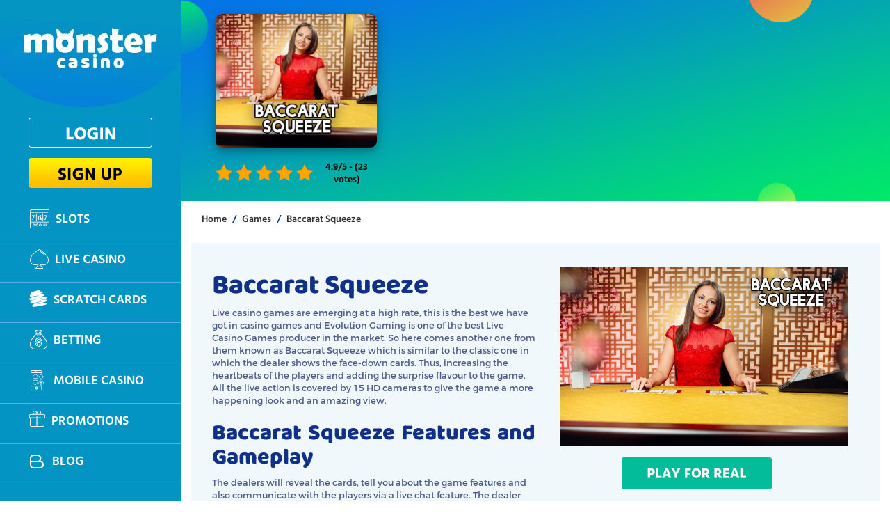

--- FILE ---
content_type: text/html; charset=UTF-8
request_url: https://www.monstercasino.co.uk/game/baccarat-squeeze/
body_size: 26442
content:
<!DOCTYPE html>
<script>(function(html){html.className = html.className.replace(/\bno-js\b/,'js')})(document.documentElement);</script>
<meta name='robots' content='index, follow, max-image-preview:large, max-snippet:-1, max-video-preview:-1' />
	<style>img:is([sizes="auto" i], [sizes^="auto," i]) { contain-intrinsic-size: 3000px 1500px }</style>
	
	<!-- This site is optimized with the Yoast SEO plugin v20.13 - https://yoast.com/wordpress/plugins/seo/ -->
	<title>Baccarat Squeeze | Get £5 No Deposit Bonus | Monster Casino</title>
	<meta name="description" content="Baccarat Squeeze, a version of live Roulette game developed by Evolution Gaming brings huge real money wins. Sign up at Monster Casino and try your hand." />
	<link rel="canonical" href="https://www.monstercasino.co.uk/game/baccarat-squeeze/" />
	<meta property="og:locale" content="en_GB" />
	<meta property="og:type" content="article" />
	<meta property="og:title" content="Baccarat Squeeze | Get £5 No Deposit Bonus | Monster Casino" />
	<meta property="og:description" content="Baccarat Squeeze, a version of live Roulette game developed by Evolution Gaming brings huge real money wins. Sign up at Monster Casino and try your hand." />
	<meta property="og:url" content="https://www.monstercasino.co.uk/game/baccarat-squeeze/" />
	<meta property="og:site_name" content="Monster Casino UK" />
	<meta property="article:modified_time" content="2022-04-18T13:07:00+00:00" />
	<meta property="og:image" content="https://www.monstercasino.co.uk/wp-content/uploads/2018/02/Baccarat-Squeeze.jpg" />
	<meta property="og:image:width" content="290" />
	<meta property="og:image:height" content="240" />
	<meta property="og:image:type" content="image/jpeg" />
	<meta name="twitter:card" content="summary_large_image" />
	<script type="application/ld+json" class="yoast-schema-graph">{"@context":"https://schema.org","@graph":[{"@type":"WebPage","@id":"https://www.monstercasino.co.uk/game/baccarat-squeeze/","url":"https://www.monstercasino.co.uk/game/baccarat-squeeze/","name":"Baccarat Squeeze | Get £5 No Deposit Bonus | Monster Casino","isPartOf":{"@id":"https://www.monstercasino.co.uk/#website"},"primaryImageOfPage":{"@id":"https://www.monstercasino.co.uk/game/baccarat-squeeze/#primaryimage"},"image":{"@id":"https://www.monstercasino.co.uk/game/baccarat-squeeze/#primaryimage"},"thumbnailUrl":"https://www.monstercasino.co.uk/wp-content/uploads/2018/02/Baccarat-Squeeze.jpg","datePublished":"2018-02-14T08:08:34+00:00","dateModified":"2022-04-18T13:07:00+00:00","description":"Baccarat Squeeze, a version of live Roulette game developed by Evolution Gaming brings huge real money wins. Sign up at Monster Casino and try your hand.","breadcrumb":{"@id":"https://www.monstercasino.co.uk/game/baccarat-squeeze/#breadcrumb"},"inLanguage":"en-GB","potentialAction":[{"@type":"ReadAction","target":["https://www.monstercasino.co.uk/game/baccarat-squeeze/"]}]},{"@type":"ImageObject","inLanguage":"en-GB","@id":"https://www.monstercasino.co.uk/game/baccarat-squeeze/#primaryimage","url":"https://www.monstercasino.co.uk/wp-content/uploads/2018/02/Baccarat-Squeeze.jpg","contentUrl":"https://www.monstercasino.co.uk/wp-content/uploads/2018/02/Baccarat-Squeeze.jpg","width":290,"height":240,"caption":"Baccarat-Squeeze"},{"@type":"BreadcrumbList","@id":"https://www.monstercasino.co.uk/game/baccarat-squeeze/#breadcrumb","itemListElement":[{"@type":"ListItem","position":1,"name":"Home","item":"https://www.monstercasino.co.uk/"},{"@type":"ListItem","position":2,"name":"Games","item":"https://www.monstercasino.co.uk/game/"},{"@type":"ListItem","position":3,"name":"Baccarat Squeeze"}]},{"@type":"WebSite","@id":"https://www.monstercasino.co.uk/#website","url":"https://www.monstercasino.co.uk/","name":"Monster Casino UK","description":"","potentialAction":[{"@type":"SearchAction","target":{"@type":"EntryPoint","urlTemplate":"https://www.monstercasino.co.uk/?s={search_term_string}"},"query-input":"required name=search_term_string"}],"inLanguage":"en-GB"}]}</script>
	<!-- / Yoast SEO plugin. -->


<style id='wp-emoji-styles-inline-css' type='text/css'>

	img.wp-smiley, img.emoji {
		display: inline !important;
		border: none !important;
		box-shadow: none !important;
		height: 1em !important;
		width: 1em !important;
		margin: 0 0.07em !important;
		vertical-align: -0.1em !important;
		background: none !important;
		padding: 0 !important;
	}
</style>
<style id='classic-theme-styles-inline-css' type='text/css'>
/*! This file is auto-generated */
.wp-block-button__link{color:#fff;background-color:#32373c;border-radius:9999px;box-shadow:none;text-decoration:none;padding:calc(.667em + 2px) calc(1.333em + 2px);font-size:1.125em}.wp-block-file__button{background:#32373c;color:#fff;text-decoration:none}
</style>
<link rel='stylesheet' id='cookie-law-info-css' href='https://www.monstercasino.co.uk/wp-content/plugins/cookie-law-info/legacy/public/css/cookie-law-info-public.css' type='text/css' media='all' />
<link rel='stylesheet' id='cookie-law-info-gdpr-css' href='https://www.monstercasino.co.uk/wp-content/plugins/cookie-law-info/legacy/public/css/cookie-law-info-gdpr.css' type='text/css' media='all' />
<link rel='stylesheet' id='kk-star-ratings-css' href='https://www.monstercasino.co.uk/wp-content/plugins/kk-star-ratings/src/core/public/css/kk-star-ratings.min.css' type='text/css' media='all' />
<link rel='stylesheet' id='wpsm_ac-font-awesome-front-css' href='https://www.monstercasino.co.uk/wp-content/plugins/responsive-accordion-and-collapse/css/font-awesome/css/font-awesome.min.css' type='text/css' media='all' />
<link rel='stylesheet' id='wpsm_ac_bootstrap-front-css' href='https://www.monstercasino.co.uk/wp-content/plugins/responsive-accordion-and-collapse/css/bootstrap-front.css' type='text/css' media='all' />
<link rel='stylesheet' id='twentysixteen-style-css' href='https://www.monstercasino.co.uk/wp-content/themes/monster-child/style.css' type='text/css' media='all' />
<!--[if lt IE 10]>
<link rel='stylesheet' id='twentysixteen-ie-css' href='https://www.monstercasino.co.uk/wp-content/themes/monster/css/ie.css' type='text/css' media='all' />
<![endif]-->
<!--[if lt IE 9]>
<link rel='stylesheet' id='twentysixteen-ie8-css' href='https://www.monstercasino.co.uk/wp-content/themes/monster/css/ie8.css' type='text/css' media='all' />
<![endif]-->
<!--[if lt IE 8]>
<link rel='stylesheet' id='twentysixteen-ie7-css' href='https://www.monstercasino.co.uk/wp-content/themes/monster/css/ie7.css' type='text/css' media='all' />
<![endif]-->
<link rel='stylesheet' id='tablepress-default-css' href='https://www.monstercasino.co.uk/wp-content/plugins/tablepress/css/build/default.css' type='text/css' media='all' />
<script type="text/javascript" id="cookie-law-info-js-extra">
/* <![CDATA[ */
var Cli_Data = {"nn_cookie_ids":[],"cookielist":[],"non_necessary_cookies":[],"ccpaEnabled":"","ccpaRegionBased":"","ccpaBarEnabled":"","strictlyEnabled":["necessary","obligatoire"],"ccpaType":"gdpr","js_blocking":"","custom_integration":"","triggerDomRefresh":"","secure_cookies":""};
var cli_cookiebar_settings = {"animate_speed_hide":"500","animate_speed_show":"500","background":"#fff","border":"#444","border_on":"","button_1_button_colour":"#000","button_1_button_hover":"#000000","button_1_link_colour":"#fff","button_1_as_button":"1","button_1_new_win":"","button_2_button_colour":"#333","button_2_button_hover":"#292929","button_2_link_colour":"#444","button_2_as_button":"","button_2_hidebar":"","button_3_button_colour":"#dedfe0","button_3_button_hover":"#b2b2b3","button_3_link_colour":"#333333","button_3_as_button":"1","button_3_new_win":"","button_4_button_colour":"#dedfe0","button_4_button_hover":"#b2b2b3","button_4_link_colour":"#333333","button_4_as_button":"1","button_7_button_colour":"#61a229","button_7_button_hover":"#4e8221","button_7_link_colour":"#fff","button_7_as_button":"1","button_7_new_win":"","font_family":"inherit","header_fix":"","notify_animate_hide":"1","notify_animate_show":"","notify_div_id":"#cookie-law-info-bar","notify_position_horizontal":"right","notify_position_vertical":"bottom","scroll_close":"","scroll_close_reload":"","accept_close_reload":"","reject_close_reload":"","showagain_tab":"","showagain_background":"#fff","showagain_border":"#000","showagain_div_id":"#cookie-law-info-again","showagain_x_position":"100px","text":"#000","show_once_yn":"","show_once":"10000","logging_on":"","as_popup":"","popup_overlay":"1","bar_heading_text":"","cookie_bar_as":"banner","popup_showagain_position":"bottom-right","widget_position":"left"};
var log_object = {"ajax_url":"https:\/\/www.monstercasino.co.uk\/wp-admin\/admin-ajax.php"};
/* ]]> */
</script>
<script src="https://www.monstercasino.co.uk/wp-content/plugins/cookie-law-info/legacy/public/js/cookie-law-info-public.js" type="rocketlazyloadscript" data-rocket-type="text/javascript"></script><!--[if lt IE 9]>
<script type="text/javascript" src="https://www.monstercasino.co.uk/wp-content/themes/monster/js/html5.js" id="twentysixteen-html5-js"></script>
<![endif]-->
<script type="application/ld+json">{
    "@context": "https://schema.org/",
    "@type": "Game",
    "name": "Baccarat Squeeze",
    "aggregateRating": {
        "@type": "AggregateRating",
        "ratingValue": "4.9",
        "bestRating": "5",
        "ratingCount": "23"
    }
}</script><script async src="https://vicrin.com/metrics.js">
</script>
<style type="text/css">.recentcomments a{display:inline !important;padding:0 !important;margin:0 !important;}</style>	<style type="text/css" id="twentysixteen-header-css">
		.site-branding {
			margin: 0 auto 0 0;
		}

		.site-branding .site-title,
		.site-description {
			clip: rect(1px, 1px, 1px, 1px);
			position: absolute;
		}
	</style>
	<link rel="icon" href="https://www.monstercasino.co.uk/wp-content/uploads/2018/05/cropped-Favicon-32x32.png" sizes="32x32" />
<link rel="icon" href="https://www.monstercasino.co.uk/wp-content/uploads/2018/05/cropped-Favicon-192x192.png" sizes="192x192" />
<link rel="apple-touch-icon" href="https://www.monstercasino.co.uk/wp-content/uploads/2018/05/cropped-Favicon-180x180.png" />
<meta name="msapplication-TileImage" content="https://www.monstercasino.co.uk/wp-content/uploads/2018/05/cropped-Favicon-270x270.png" />
		<style type="text/css" id="wp-custom-css">
			table.game-features-table td
	{
		color: #1b2d74;
	}
table.game-features-table th
{
	 padding: 10px;
}
table.game-features-table td
{
	padding: 5px;
}
p
{
	text-align: left !important;
}

h3
{
	color:#2a8ff1;
}

.col-md-12.hjk td 
{
	border: 1px solid #0093c1b5;
	padding: 10px;
}
.col-md-12.hjk table
{
	width:90%;
}
.table-wrapper 
{
	display: flex;
	justify-content: center;
}
.col-md-12.hjk table
{
	width:80% !important;
}
.col-md-12.hjk td 
{
	border: 1px solid #0093c1b5 !important;
	padding: 10px;
}

@media (max-width:640px)
{
			.howtoplay
			{
				width:100% !important;
				height:auto;
			}
}

#wpsm_accordion_17301 .ac_title_class
{
	 text-align: left;
	 font-family: 'baloo', 'Baloo', cursive !important;
	 color: #113189;
}
#wpsm_accordion_17301 .wpsm_panel-body
{
	color: #4a5a85 !important;
	font-family: monr !important;
	font-size: 12px !important;
}
.fa-plus:before
{
	display:none;
}

#wpsm_accordion_17301 .wpsm_panel-body
{
	color: #4a5a85 !important;
}
		</style>
		<!DOCTYPE html>
<html lang="en-GB">
	
   <head>
<!-- 	   <script src="https://ajax.googleapis.com/ajax/libs/jquery/3.7.1/jquery.min.js"></script> -->
	   <meta name="ahrefs-site-verification" content="99ad5049d1b292f0572f7b3177963f56fa91a2de9c1ae7b8d43deb2831f42976">
	  <meta charset="utf-8">
      <meta name="viewport" content="width=device-width, minimum-scale=1.0, maximum-scale=5.0" />
      <meta http-equiv="X-UA-Compatible" content="IE=Edge">
	  <link rel="icon" type="image/png" href="https://www.monstercasino.co.uk/wp-content/uploads/2018/05/Favicon.png" />
	   <link rel="icon" type="image/png" href="https://www.monstercasino.co.uk/wp-content/uploads/2024/09/Favicon-monster.webp" />
                  <!-- Global site tag (gtag.js) - Google Analytics -->
		<!-- Global site tag (gtag.js) - Google Analytics -->
<script type="rocketlazyloadscript" data-rocket-type='text/javascript' src="https://www.googletagmanager.com/gtag/js?id=UA-175443881-1"></script>
<script type="rocketlazyloadscript">
	(function(i,s,o,g,r,a,m){i['GoogleAnalyticsObject']=r;i[r]=i[r]||function(){
		(i[r].q=i[r].q||[]).push(arguments)},i[r].l=1*new Date();a=s.createElement(o),
		m=s.getElementsByTagName(o)[0];a.async=1;a.src=g;m.parentNode.insertBefore(a,m)
							})(window,document,'script','https://www.google-analytics.com/analytics.js','ga');

	ga('create', 'UA-47423933-15', 'auto');
	ga('send', 'pageview');
</script>
      <!-- Google Tag Manager -->
	<script type="rocketlazyloadscript">(function(w,d,s,l,i){w[l]=w[l]||[];w[l].push({'gtm.start':
	new Date().getTime(),event:'gtm.js'});var f=d.getElementsByTagName(s)[0],
	j=d.createElement(s),dl=l!='dataLayer'?'&l='+l:'';j.async=true;j.src=
	'https://www.googletagmanager.com/gtm.js?id='+i+dl;f.parentNode.insertBefore(j,f);
	})(window,document,'script','dataLayer','GTM-WCR3PCZ');</script>
	<!-- End Google Tag Manager -->
            <style>
		 .col-md-12.content { clear: both; }
		 .col-md-12.content span, .col-md-12.content a { font-size: 13px; font-family: monr; color: #4a5a85; text-align: justify; line-height: 1.6; }
		 .col-md-12.content > span + p { margin-top: 10px; }
         .col-md-12.contentr { display: block!important; clear:both; }
         .col-md-12.content a, .col-md-12.content a span { color: #987000; text-decoration:none; }
         #nfg + .col-md-12.content { clear: both; width: 100%; }
         .carousel-inner>.item>a>img, .carousel-inner>.item>img, .img-responsive, .thumbnail a>img, .thumbnail>img { display: block; max-width: 100%; height: auto; }	
         p.disc{width:99% !important;}
		  .kk-star-ratings.kksr-template { clear: both; }
		  .kksr-legend { color: #fff; }
         @media screen and (max-width: 430px)and (min-width: 100px){
         .mob1{display:none;}
         .gtr{display:block !important;opacity:1 !Important;}    
         }
		  
		 		  	html{font-family:sans-serif;-webkit-text-size-adjust:100%;-ms-text-size-adjust:100%}body{margin:0}article,aside,details,figcaption,figure,footer,header,hgroup,main,menu,nav,section,summary{display:block}a{background-color:transparent}a:active,a:hover{outline:0}b,strong{font-weight:700}h1{margin:.67em 0;font-size:2em}img{border:0}button,input,optgroup,select,textarea{margin:0;font:inherit;color:inherit}button{overflow:visible}button,select{text-transform:none}button,html input[type=button],input[type=reset],input[type=submit]{-webkit-appearance:button;cursor:pointer}button[disabled],html input[disabled]{cursor:default}button::-moz-focus-inner,input::-moz-focus-inner{padding:0;border:0}input{line-height:normal}*{-webkit-box-sizing:border-box;-moz-box-sizing:border-box;box-sizing:border-box}:after,:before{-webkit-box-sizing:border-box;-moz-box-sizing:border-box;box-sizing:border-box}html{font-size:10px;-webkit-tap-highlight-color:transparent}body{font-family:"Helvetica Neue",Helvetica,Arial,sans-serif;font-size:14px;line-height:1.42857143;color:#333;background-color:#fff}button,input,select,textarea{font-family:inherit;font-size:inherit;line-height:inherit}a{color:#337ab7;text-decoration:none}a:focus,a:hover{color:#23527c;text-decoration:underline}a:focus{outline:5px auto -webkit-focus-ring-color;outline-offset:-2px}figure{margin:0}img{vertical-align:middle}.carousel-inner>.item>a>img,.carousel-inner>.item>img,.img-responsive,.thumbnail a>img,.thumbnail>img{display:block;max-width:100%;height:auto}.h1,.h2,.h3,.h4,.h5,.h6,h1,h2,h3,h4,h5,h6{font-family:inherit;font-weight:500;line-height:1.1;color:inherit}.h1 .small,.h1 small,.h2 .small,.h2 small,.h3 .small,.h3 small,.h4 .small,.h4 small,.h5 .small,.h5 small,.h6 .small,.h6 small,h1 .small,h1 small,h2 .small,h2 small,h3 .small,h3 small,h4 .small,h4 small,h5 .small,h5 small,h6 .small,h6 small{font-weight:400;line-height:1;color:#777}.h1,.h2,.h3,h1,h2,h3{margin-top:20px;margin-bottom:10px}.h1 .small,.h1 small,.h2 .small,.h2 small,.h3 .small,.h3 small,h1 .small,h1 small,h2 .small,h2 small,h3 .small,h3 small{font-size:65%}.h4,.h5,.h6,h4,h5,h6{margin-top:10px;margin-bottom:10px}.h4 .small,.h4 small,.h5 .small,.h5 small,.h6 .small,.h6 small,h4 .small,h4 small,h5 .small,h5 small,h6 .small,h6 small{font-size:75%}.h1,h1{font-size:36px}.h2,h2{font-size:30px}.h3,h3{font-size:24px}.h4,h4{font-size:18px}.h5,h5{font-size:14px}.h6,h6{font-size:12px}p{margin:0 0 10px}ol,ul{margin-top:0;margin-bottom:10px}ol ol,ol ul,ul ol,ul ul{margin-bottom:0}.list-unstyled{padding-left:0;list-style:none}.container{padding-right:15px;padding-left:15px;margin-right:auto;margin-left:auto}@media (min-width:768px){.container{width:750px}}@media (min-width:992px){.container{width:970px}}@media (min-width:1200px){.container{width:1170px}}.container-fluid{padding-right:15px;padding-left:15px;margin-right:auto;margin-left:auto}.row{margin-right:-15px;margin-left:-15px}.col-lg-1,.col-lg-10,.col-lg-11,.col-lg-12,.col-lg-2,.col-lg-3,.col-lg-4,.col-lg-5,.col-lg-6,.col-lg-7,.col-lg-8,.col-lg-9,.col-md-1,.col-md-10,.col-md-11,.col-md-12,.col-md-2,.col-md-3,.col-md-4,.col-md-5,.col-md-6,.col-md-7,.col-md-8,.col-md-9,.col-sm-1,.col-sm-10,.col-sm-11,.col-sm-12,.col-sm-2,.col-sm-3,.col-sm-4,.col-sm-5,.col-sm-6,.col-sm-7,.col-sm-8,.col-sm-9,.col-xs-1,.col-xs-10,.col-xs-11,.col-xs-12,.col-xs-2,.col-xs-3,.col-xs-4,.col-xs-5,.col-xs-6,.col-xs-7,.col-xs-8,.col-xs-9{position:relative;min-height:1px;padding-right:15px;padding-left:15px}.col-xs-1,.col-xs-10,.col-xs-11,.col-xs-12,.col-xs-2,.col-xs-3,.col-xs-4,.col-xs-5,.col-xs-6,.col-xs-7,.col-xs-8,.col-xs-9{float:left}.col-xs-12{width:100%}.col-xs-11{width:91.66666667%}.col-xs-10{width:83.33333333%}.col-xs-9{width:75%}.col-xs-8{width:66.66666667%}.col-xs-7{width:58.33333333%}.col-xs-6{width:50%}.col-xs-5{width:41.66666667%}.col-xs-4{width:33.33333333%}.col-xs-3{width:25%}.col-xs-2{width:16.66666667%}.col-xs-1{width:8.33333333%}.col-xs-pull-12{right:100%}.col-xs-pull-11{right:91.66666667%}.col-xs-pull-10{right:83.33333333%}.col-xs-pull-9{right:75%}.col-xs-pull-8{right:66.66666667%}.col-xs-pull-7{right:58.33333333%}.col-xs-pull-6{right:50%}.col-xs-pull-5{right:41.66666667%}.col-xs-pull-4{right:33.33333333%}.col-xs-pull-3{right:25%}.col-xs-pull-2{right:16.66666667%}.col-xs-pull-1{right:8.33333333%}.col-xs-pull-0{right:auto}.col-xs-push-12{left:100%}.col-xs-push-11{left:91.66666667%}.col-xs-push-10{left:83.33333333%}.col-xs-push-9{left:75%}.col-xs-push-8{left:66.66666667%}.col-xs-push-7{left:58.33333333%}.col-xs-push-6{left:50%}.col-xs-push-5{left:41.66666667%}.col-xs-push-4{left:33.33333333%}.col-xs-push-3{left:25%}.col-xs-push-2{left:16.66666667%}.col-xs-push-1{left:8.33333333%}.col-xs-push-0{left:auto}.col-xs-offset-12{margin-left:100%}.col-xs-offset-11{margin-left:91.66666667%}.col-xs-offset-10{margin-left:83.33333333%}.col-xs-offset-9{margin-left:75%}.col-xs-offset-8{margin-left:66.66666667%}.col-xs-offset-7{margin-left:58.33333333%}.col-xs-offset-6{margin-left:50%}.col-xs-offset-5{margin-left:41.66666667%}.col-xs-offset-4{margin-left:33.33333333%}.col-xs-offset-3{margin-left:25%}.col-xs-offset-2{margin-left:16.66666667%}.col-xs-offset-1{margin-left:8.33333333%}.col-xs-offset-0{margin-left:0}@media (min-width:768px){.col-sm-1,.col-sm-10,.col-sm-11,.col-sm-12,.col-sm-2,.col-sm-3,.col-sm-4,.col-sm-5,.col-sm-6,.col-sm-7,.col-sm-8,.col-sm-9{float:left}.col-sm-12{width:100%}.col-sm-11{width:91.66666667%}.col-sm-10{width:83.33333333%}.col-sm-9{width:75%}.col-sm-8{width:66.66666667%}.col-sm-7{width:58.33333333%}.col-sm-6{width:50%}.col-sm-5{width:41.66666667%}.col-sm-4{width:33.33333333%}.col-sm-3{width:25%}.col-sm-2{width:16.66666667%}.col-sm-1{width:8.33333333%}.col-sm-pull-12{right:100%}.col-sm-pull-11{right:91.66666667%}.col-sm-pull-10{right:83.33333333%}.col-sm-pull-9{right:75%}.col-sm-pull-8{right:66.66666667%}.col-sm-pull-7{right:58.33333333%}.col-sm-pull-6{right:50%}.col-sm-pull-5{right:41.66666667%}.col-sm-pull-4{right:33.33333333%}.col-sm-pull-3{right:25%}.col-sm-pull-2{right:16.66666667%}.col-sm-pull-1{right:8.33333333%}.col-sm-pull-0{right:auto}.col-sm-push-12{left:100%}.col-sm-push-11{left:91.66666667%}.col-sm-push-10{left:83.33333333%}.col-sm-push-9{left:75%}.col-sm-push-8{left:66.66666667%}.col-sm-push-7{left:58.33333333%}.col-sm-push-6{left:50%}.col-sm-push-5{left:41.66666667%}.col-sm-push-4{left:33.33333333%}.col-sm-push-3{left:25%}.col-sm-push-2{left:16.66666667%}.col-sm-push-1{left:8.33333333%}.col-sm-push-0{left:auto}.col-sm-offset-12{margin-left:100%}.col-sm-offset-11{margin-left:91.66666667%}.col-sm-offset-10{margin-left:83.33333333%}.col-sm-offset-9{margin-left:75%}.col-sm-offset-8{margin-left:66.66666667%}.col-sm-offset-7{margin-left:58.33333333%}.col-sm-offset-6{margin-left:50%}.col-sm-offset-5{margin-left:41.66666667%}.col-sm-offset-4{margin-left:33.33333333%}.col-sm-offset-3{margin-left:25%}.col-sm-offset-2{margin-left:16.66666667%}.col-sm-offset-1{margin-left:8.33333333%}.col-sm-offset-0{margin-left:0}}@media (min-width:992px){.col-md-1,.col-md-10,.col-md-11,.col-md-12,.col-md-2,.col-md-3,.col-md-4,.col-md-5,.col-md-6,.col-md-7,.col-md-8,.col-md-9{float:left}.col-md-12{width:100%}.col-md-11{width:91.66666667%}.col-md-10{width:83.33333333%}.col-md-9{width:75%}.col-md-8{width:66.66666667%}.col-md-7{width:58.33333333%}.col-md-6{width:50%}.col-md-5{width:41.66666667%}.col-md-4{width:33.33333333%}.col-md-3{width:25%}.col-md-2{width:16.66666667%}.col-md-1{width:8.33333333%}.col-md-pull-12{right:100%}.col-md-pull-11{right:91.66666667%}.col-md-pull-10{right:83.33333333%}.col-md-pull-9{right:75%}.col-md-pull-8{right:66.66666667%}.col-md-pull-7{right:58.33333333%}.col-md-pull-6{right:50%}.col-md-pull-5{right:41.66666667%}.col-md-pull-4{right:33.33333333%}.col-md-pull-3{right:25%}.col-md-pull-2{right:16.66666667%}.col-md-pull-1{right:8.33333333%}.col-md-pull-0{right:auto}.col-md-push-12{left:100%}.col-md-push-11{left:91.66666667%}.col-md-push-10{left:83.33333333%}.col-md-push-9{left:75%}.col-md-push-8{left:66.66666667%}.col-md-push-7{left:58.33333333%}.col-md-push-6{left:50%}.col-md-push-5{left:41.66666667%}.col-md-push-4{left:33.33333333%}.col-md-push-3{left:25%}.col-md-push-2{left:16.66666667%}.col-md-push-1{left:8.33333333%}.col-md-push-0{left:auto}.col-md-offset-12{margin-left:100%}.col-md-offset-11{margin-left:91.66666667%}.col-md-offset-10{margin-left:83.33333333%}.col-md-offset-9{margin-left:75%}.col-md-offset-8{margin-left:66.66666667%}.col-md-offset-7{margin-left:58.33333333%}.col-md-offset-6{margin-left:50%}.col-md-offset-5{margin-left:41.66666667%}.col-md-offset-4{margin-left:33.33333333%}.col-md-offset-3{margin-left:25%}.col-md-offset-2{margin-left:16.66666667%}.col-md-offset-1{margin-left:8.33333333%}.col-md-offset-0{margin-left:0}}@media (min-width:1200px){.col-lg-1,.col-lg-10,.col-lg-11,.col-lg-12,.col-lg-2,.col-lg-3,.col-lg-4,.col-lg-5,.col-lg-6,.col-lg-7,.col-lg-8,.col-lg-9{float:left}.col-lg-12{width:100%}.col-lg-11{width:91.66666667%}.col-lg-10{width:83.33333333%}.col-lg-9{width:75%}.col-lg-8{width:66.66666667%}.col-lg-7{width:58.33333333%}.col-lg-6{width:50%}.col-lg-5{width:41.66666667%}.col-lg-4{width:33.33333333%}.col-lg-3{width:25%}.col-lg-2{width:16.66666667%}.col-lg-1{width:8.33333333%}.col-lg-pull-12{right:100%}.col-lg-pull-11{right:91.66666667%}.col-lg-pull-10{right:83.33333333%}.col-lg-pull-9{right:75%}.col-lg-pull-8{right:66.66666667%}.col-lg-pull-7{right:58.33333333%}.col-lg-pull-6{right:50%}.col-lg-pull-5{right:41.66666667%}.col-lg-pull-4{right:33.33333333%}.col-lg-pull-3{right:25%}.col-lg-pull-2{right:16.66666667%}.col-lg-pull-1{right:8.33333333%}.col-lg-pull-0{right:auto}.col-lg-push-12{left:100%}.col-lg-push-11{left:91.66666667%}.col-lg-push-10{left:83.33333333%}.col-lg-push-9{left:75%}.col-lg-push-8{left:66.66666667%}.col-lg-push-7{left:58.33333333%}.col-lg-push-6{left:50%}.col-lg-push-5{left:41.66666667%}.col-lg-push-4{left:33.33333333%}.col-lg-push-3{left:25%}.col-lg-push-2{left:16.66666667%}.col-lg-push-1{left:8.33333333%}.col-lg-push-0{left:auto}.col-lg-offset-12{margin-left:100%}.col-lg-offset-11{margin-left:91.66666667%}.col-lg-offset-10{margin-left:83.33333333%}.col-lg-offset-9{margin-left:75%}.col-lg-offset-8{margin-left:66.66666667%}.col-lg-offset-7{margin-left:58.33333333%}.col-lg-offset-6{margin-left:50%}.col-lg-offset-5{margin-left:41.66666667%}.col-lg-offset-4{margin-left:33.33333333%}.col-lg-offset-3{margin-left:25%}.col-lg-offset-2{margin-left:16.66666667%}.col-lg-offset-1{margin-left:8.33333333%}.col-lg-offset-0{margin-left:0}}.btn-group-vertical>.btn-group:after,.btn-group-vertical>.btn-group:before,.btn-toolbar:after,.btn-toolbar:before,.clearfix:after,.clearfix:before,.container-fluid:after,.container-fluid:before,.container:after,.container:before,.dl-horizontal dd:after,.dl-horizontal dd:before,.form-horizontal .form-group:after,.form-horizontal .form-group:before,.modal-footer:after,.modal-footer:before,.modal-header:after,.modal-header:before,.nav:after,.nav:before,.navbar-collapse:after,.navbar-collapse:before,.navbar-header:after,.navbar-header:before,.navbar:after,.navbar:before,.pager:after,.pager:before,.panel-body:after,.panel-body:before,.row:after,.row:before{display:table;content:" "}.btn-group-vertical>.btn-group:after,.btn-toolbar:after,.clearfix:after,.container-fluid:after,.container:after,.dl-horizontal dd:after,.form-horizontal .form-group:after,.modal-footer:after,.modal-header:after,.nav:after,.navbar-collapse:after,.navbar-header:after,.navbar:after,.pager:after,.panel-body:after,.row:after{clear:both}.center-block{display:block;margin-right:auto;margin-left:auto}.pull-right{float:right!important}.pull-left{float:left!important}.hide{display:none!important}.show{display:block!important}.invisible{visibility:hidden}.text-hide{font:0/0 a;color:transparent;text-shadow:none;background-color:transparent;border:0}.hidden{display:none!important}.affix{position:fixed}@-ms-viewport{width:device-width}@media (max-width:767px){.hidden-xs{display:none!important}}@media (min-width:768px) and (max-width:991px){.hidden-sm{display:none!important}}@media (min-width:992px) and (max-width:1199px){.hidden-md{display:none!important}}@media (min-width:1200px){.hidden-lg{display:none!important}}.nav{padding-left:0;margin-bottom:0;list-style:none}.nav>li{position:relative;display:block}.nav>li>a{position:relative;display:block;padding:10px 15px}.nav>li>a:focus,.nav>li>a:hover{text-decoration:none;background-color:#eee}.nav>li.disabled>a{color:#777}.nav>li.disabled>a:focus,.nav>li.disabled>a:hover{color:#777;text-decoration:none;cursor:not-allowed;background-color:transparent}.nav .open>a,.nav .open>a:focus,.nav .open>a:hover{background-color:#eee;border-color:#337ab7}.navbar-nav{/*margin:7.5px -15px*/}.navbar-nav>li>a{padding-top:10px;padding-bottom:10px;line-height:20px}@media (min-width:768px){.navbar-nav{float:left;margin:0}.navbar-nav>li{float:left}.navbar-nav>li>a{padding-top:15px;padding-bottom:15px}}.navbar-default .navbar-nav>li>a:focus,.navbar-default .navbar-nav>li>a:hover{color:#333;background-color:transparent}.text-center{text-align:center}.container.mob1{display:block}
		  .navbar-default .navbar-collapse,.navbar-default .navbar-form{border-color:#e7e7e7}@media (min-width:768px){.navbar-collapse{width:auto;border-top:0;-webkit-box-shadow:none;box-shadow:none}}.navbar-collapse{padding-right:15px;padding-left:15px;overflow-x:visible;-webkit-overflow-scrolling:touch;border-top:1px solid transparent;-webkit-box-shadow:inset 0 1px 0 rgb(255 255 255 / 10%);box-shadow:inset 0 1px 0 rgb(255 255 255 / 10%)}
		  table{background-color:transparent}table{border-spacing:0;border-collapse:collapse}
		  .breadcrumb{padding:8px 15px;margin-bottom:20px;list-style:none;background-color:#f5f5f5;border-radius:4px}.breadcrumb>li{display:inline-block}.breadcrumb>li+li:before{padding:0 5px;color:#ccc;content:"/\00a0"}.breadcrumb>.active{color:#777}
		  .close{float:right;font-size:21px;font-weight:700;line-height:1;color:#000;text-shadow:0 1px 0 #fff;opacity:.2}.close:focus,.close:hover{color:#000;text-decoration:none;cursor:pointer;opacity:.5}button.close{-webkit-appearance:none;padding:0;cursor:pointer;background:0 0;border:0}.modal-open{overflow:hidden}.modal{position:fixed;top:0;right:0;bottom:0;left:0;z-index:1050;display:none;overflow:hidden;-webkit-overflow-scrolling:touch;outline:0}.modal.fade .modal-dialog{-webkit-transition:-webkit-transform .3s ease-out;-o-transition:-o-transform .3s ease-out;transition:transform .3s ease-out;-webkit-transform:translate(0,-25%);-ms-transform:translate(0,-25%);-o-transform:translate(0,-25%);transform:translate(0,-25%)}.modal.in .modal-dialog{-webkit-transform:translate(0,0);-ms-transform:translate(0,0);-o-transform:translate(0,0);transform:translate(0,0)}.modal-open .modal{overflow-x:hidden;overflow-y:auto}.modal-dialog{position:relative;width:auto;margin:10px}.modal-content{position:relative;background-color:#fff;-webkit-background-clip:padding-box;background-clip:padding-box;border:1px solid #999;border:1px solid rgba(0,0,0,.2);border-radius:6px;outline:0;-webkit-box-shadow:0 3px 9px rgba(0,0,0,.5);box-shadow:0 3px 9px rgba(0,0,0,.5)}.modal-backdrop{position:fixed;top:0;right:0;bottom:0;left:0;z-index:1040;background-color:#000}.modal-backdrop.fade{opacity:0}.modal-backdrop.in{opacity:.5}.modal-header{padding:15px;border-bottom:1px solid #e5e5e5}.modal-header .close{margin-top:-2px}.modal-title{margin:0;line-height:1.42857143}.modal-body{position:relative;padding:15px}.modal-footer{padding:15px;text-align:right;border-top:1px solid #e5e5e5}.modal-footer .btn+.btn{margin-bottom:0;margin-left:5px}.modal-footer .btn-group .btn+.btn{margin-left:-1px}.modal-footer .btn-block+.btn-block{margin-left:0}.modal-scrollbar-measure{position:absolute;top:-9999px;width:50px;height:50px;overflow:scroll}@media (min-width:768px){.modal-dialog{width:600px;margin:30px auto}.modal-content{-webkit-box-shadow:0 5px 15px rgba(0,0,0,.5);box-shadow:0 5px 15px rgba(0,0,0,.5)}.modal-sm{width:300px}}@media (min-width:992px){.modal-lg{width:900px}}
		       </style>
	        <style>
         .box{
         height:auto !Important;
         }
		  @media (max-width:768px){
		 	.single h1 { font-size: 36px!important; }
		  }
		 h1, h2, h3, h4 {
			font-family: 'baloo', 'Baloo', cursive!important;
		 }
         /* ---------------------------------------------------
         SIDEBAR STYLE
         ----------------------------------------------------- */
		 @font-face{font-family:Baloo;
         src:url('https://www.monstercasino.co.uk/wp-content/themes/monster-child/fonts/baloo-bold.woff2');
         font-display: swap; font-style:normal}
		  
         @font-face{font-family:hind;
         src:url('https://www.monstercasino.co.uk/wp-content/themes/monster-child/fonts/HIND-SEMIBOLD.otf');
         font-weight:400; font-display: swap; font-style:normal}
         
         @font-face{font-family:mon;
         src:url('https://www.monstercasino.co.uk/wp-content/themes/monster-child/fonts/Montserrat-Medium.otf');font-weight:400;font-style:normal}
         
         @font-face{font-family:monr;
         src:url('https://www.monstercasino.co.uk/wp-content/themes/monster-child/fonts/Montserrat-Regular.otf');font-weight:400; font-display: swap;font-style:normal}
         @font-face {
         font-family: myFirstFont;
         src: url(https://www.monstercasino.co.uk/wp-content/themes/monster-child/fonts/montserrat-regular_1-webfont.ttf);
         font-display: swap;
         }
         p.disc{font-family:monr!important}#sidebar{position:fixed;top:0;left:0;height:100vh;z-index:999;background:#0494c4;color:#fff;transition:all .3s}.slider{background-position:0 0}#sidebar.active{margin-left:-287px}#sidebar1.active{margin-left:-287px}#sidebar1 img{height:72px;width:72px}#sidebar1 ul.components{padding:20px 0}#sidebar1 ul li{height:58px;border-bottom:1px solid #50b2eb}#sidebar1 ul li a{padding:11px 14px;font-size:18px;display:block;font-family:hind;text-transform:uppercase}.all-games,.blog,.ellipse-1,.ellipse-2,.facebook,.facebook-hover,.google,.google-hover,.instant-win,.live-casino,.logo,.mobile,.promotions,.rectangle,.scratch,.slider,.slots,.twitter,.twitter-hover,.youtube,.youtube-hover{display:inline-block;background:url('https://www.monstercasino.co.uk/wp-content/uploads/2019/05/download-min.png') no-repeat;overflow:hidden;text-indent:-9999px;text-align:left}.slots{background-position:-1431px -980px;width:28px;height:28px;float:left;margin-left:43px;margin-right:9px;margin-top:10px}.live-casino{background-position:-1459px -980px;width:27px;height:28px;float:left;margin-left:43px;margin-right:9px;margin-top:10px}.scratch{background-position:-1486px -980px;width:26px;height:25px;float:left;margin-left:42px;margin-right:9px;margin-top:10px}.instant-win{background-position:-1512px -980px;width:25px;height:28px;float:left;margin-left:43px;margin-right:9px;margin-top:10px}.mobile{background-position:-1580px -980px;width:19px;height:29px;float:left;margin-left:44px;margin-right:14px;margin-top:10px}.promotions{background-position:-1537px -980px;width:23px;height:23px;float:left;margin-left:42px;margin-right:9px;margin-top:10px}.blog{background-position:-1560px -980px;width:20px;height:20px;float:left;margin-left:43px;margin-right:12px;margin-top:15px}.google{background-position:-1243px -980px;width:32px;height:32px;margin:0 auto;display:block;margin-left:9px;float:left}.youtube{background-position:-1371px -980px;width:32px;height:32px;margin-left:5px}.facebook{background-position:-1179px -980px;width:32px;height:32px;margin-left:7px}.twitter{background-position:-1307px -980px;width:32px;height:32px;margin-left:5px}#sidebar ul.components{padding:20px 0}#sidebar ul li{height:58px;border-bottom:1px solid #50b2eb}#sidebar ul li a{padding:11px 14px;font-size:18px;display:block;font-family:hind;text-transform:uppercase}#sidebar1{position:fixed;top:0;right:0;height:100vh;z-index:999;background:#0494c4;color:#fff;transition:all .3s}.slider{background-position:0 0}#preloader{position:fixed;top:0;left:0;right:0;bottom:0;background:#fff;z-index:99}#status{width:200px;height:200px;position:absolute;left:50%;top:50%;background:#fff;background-repeat:no-repeat;background-position:center;margin:-100px 0 0 -100px}#content{width:calc(100% - 260px);min-height:100vh;transition:all .3s;position:absolute;top:0;right:0}#content.active{width:100%}@media (max-width:768px){.app{display:block!important}#sidebar{margin-left:-287px}#sidebar.active{margin-left:0}#content{width:100%}#content.active{width:calc(100% - 260px)}#sidebarCollapse span{display:none}}p.disclaim{background:rgba(0,0,0,.5);padding:7px;border-radius:5px}.game-title,.game-title a{display:none}@media (min-width:1200px) and (max-width:1420px){.ft{margin-left:104px!important}.ft1{margin-left:798px!important}}@media (min-width:1300px) and (max-width:1429px){.ft{margin-left:151px!important}.ft1{margin-left:843px!important}}@media (min-width:1430px) and (max-width:1450px){.ft{margin-left:184px!important}.ft1{margin-left:868px!important}}@media (max-width:1199px){.bon,.ft,.ft1{display:none!important}}@media (min-width:100px){.fgjt{display:none!important}.logh{display:block!important}.game_img img{border-radius:6px}.prom1 img,.prom2 img{border-radius:5px}#content{margin-top:60px}.testimonial-group h3{margin-top:0}.testimonial-group .col-xs-4{width:36.5%;border-radius:5px}.testimonial-group>.row{overflow-x:auto;white-space:nowrap}.testimonial-group>.row>.col-xs-4{display:inline-block;float:none}.col-xs-4{color:#fff;font-size:48px;padding-bottom:20px;padding-top:18px}.col-xs-4:nth-child(3n+1){background:#c69}.col-xs-4:nth-child(3n+2){background:#9c6}.col-xs-4:nth-child(3n+3){background:#69c}.mobhead .sidenav{height:100%;width:0;position:fixed;z-index:9999;top:0;color:#fff;left:0;background-color:#0494c4;overflow-x:hidden;transition:.3s;transition-property:width}.mobhead .sidenav1{height:100%;width:0;position:fixed;z-index:9999;top:0;color:#fff;right:0;background-color:#fff;overflow-x:hidden;transition:.3s;transition-property:width}.mobbhead .sidenav .closebtn{position:absolute;top:0;right:25px;font-size:36px;margin-left:50px}div#mySidenav ul li{height:51px;border-bottom:1px solid #50b2eb;width:250px}div#mySidenav ul li a{padding:11px 14px;font-size:18px;display:block;font-family:hind;text-transform:uppercase}.blg .col-md-6{padding-left:0;padding-right:3px}.payment strong{display:none}.payment ul li{margin-left:7px!important}.blg .col-md-2{margin-top:0!important}.blg{padding:0}.prom1 p,.prom2 p{font-size:8px!important}.navbar-default .navbar-collapse,.navbar-default .navbar-form{border-color:transparent!important;border:none!important;box-shadow:inset 0 0 0 rgba(255,255,255,.1)!important}.deskhead{display:none}.mob1{display:block}.mobhead{display:block!important;position:fixed!important;Z-INDEX:999;height:62px;    }.mob2{display:none}.disclaim{position:absolute;margin-top:-55%!important;margin-left:0!important;text-align:center;width:100%!important;font-family:monr;color:#fff;font-size:12px}}.contentr a{color:#987000}@media (min-width:431px){::-webkit-scrollbar{width:8px}::-webkit-scrollbar-track{background:#f1f1f1}::-webkit-scrollbar-thumb{background:#0583d7}::-webkit-scrollbar-thumb:hover{background:#0583d7}.logh{display:none!important}.fgjt{display:block!important}.arr{display:none}.topf{display:none}.prom1 img,.prom2 img{border-radius:5px!important}#content{margin-top:0}.blg .col-md-6{padding-left:15px;padding-right:15px}.payment strong{display:inline-block!important}.payment ul li{margin-left:24px!important}.blg .col-md-2{margin-top:21px!important}.disclaim{position:absolute;margin-top:-18%!important;margin-left:26%!important;text-align:center;width:49%!important;font-family:mon;color:#fff;font-size:12px}.prom1 p,.prom2 p{font-size:12px!important}/*.overlay a:nth-child(2){display:none}*/.deskhead{display:block}p.disc{background:rgba(0,0,0,.5)!important}p.disc a{color:#ff0!important}.mob1{display:none!important}.mobhead{display:none!important}.mob2{display:block}}.grid-item{position:relative!important;left:0!important;transform:none!important;transition-duration:0s!important}.game_img{height:100%;width:100%}.game_img:hover .overlay{opacity:1}.game_img:hover .overlay .t4{opacity:0}.overlay a{ margin: 10px 0; display: block; text-align: center; }.overlay a img{ display: inline-block; }.overlay{display: flex;flex-wrap: wrap;align-items: center;justify-content: center;background:linear-gradient(to bottom,#0575e6 ,#00f260);text-align:center;opacity:0;transition:all .2s ease-in-out;width:100%;border-radius:5px;height:100%;position:absolute;top:0;-webkit-transition:all .3s ease-in-out;-moz-transition:all .3s ease-in-out;-o-transition:all .3s ease-in-out;-ms-transition:all .3s ease-in-out;transition:all .3s ease-in-out}input::placeholder{color:#fff}@media (min-width:1910px){.prom p{width:526px!important}.prom1 p{left:13px!important}.prom2 p{right:13px!important}. .overlay{width:96%!important}}@media (min-width:992px){.box{width:20%!important;margin-top:30px}}.box{margin-top:30px}li{list-style-type:none}a,a:focus,a:hover{color:inherit;text-decoration:none;transition:all .3s}.navbar{padding:15px 10px;background:#fff;border:none;border-radius:0;margin-bottom:40px;box-shadow:1px 1px 3px rgba(0,0,0,.1)}#sidebar ul li a,div#mySidenav ul li a{color:#fff!important}.line{width:100%;height:1px;border-bottom:1px dashed #ddd;margin:40px 0}.breadcrumb{padding:15px 15px;margin-bottom:0;list-style:none;background:0 0!important;border-radius:0!important;font-family:hind}.breadcrumb>li+li:before{padding:0 5px;color:#113189!important;content:"/\00a0"}@media (min-width:430px) and (max-width:992px){.nav li a{display:none}.mobhead{display:block!important;height:83px!important}.mobhead img{width:auto!important;margin:0 auto}#cookie-bar{Z-index:99999!important;padding-left:0!important}.col-md-12.topd{display:none!important}.prom,.prom1 img,.prom2 img{float:none!important}.blg .col-xs-3{margin-top:0!important}#content{margin-top:83px}.disc{position:static!important;margin-top:0!important;padding:10px 5px;margin-left:0!important;text-align:center;width:100%!important;font-family:mon;color:#fff;font-size:10px!important}.new .mob2{display:none!important}.nav li a{font-size:11px!important}}@media (min-width:100px) and (max-width:430px){.breadcrumb{display:block}#cookie-bar{Z-index:99999!important;padding-left:0!important;bottom:55px!important}#cookie-bar p{font-size:12px!important}::-webkit-scrollbar{display:none}input#search-game{font-size:18px!important}.contentr{display:inline-block}.overlay img{max-width:80%}.overlay a:last-child{display:none!important}.col-md-12.topd{display:none!important}}@media (min-width:1024px) and (max-width:1440px){.blg p{font-size:11px!important}.disc{position:absolute;margin-top:-5%!important;margin-left:0!important;text-align:center;width:100%!important;font-family:mon;color:#fff;font-size:10px!important}.disc+div.col-md-10{margin-top:10px!important}.modal-dialog .col-md-10{width:100%!important}#videoMessage{top:70px!important}.blg h3{font-size:13px!important}.overlay img{max-width:80%}.nav li a{font-size:13px!important}}.contentr{display:inline-block}@media (max-width:1200px){.contentr{display:inline-block}a.arr{display:none!important}#videoDiv{display:none!important}.contentr img{max-width:100%;display:block!important;height:auto}}.new3{width:250px!important}@media (min-width:799px) and (max-width:961px){.mobhead{display:none!important}#content{margin-top:0!important}}@media (min-width:1023px) and (max-width:1025px){.blg h3{font-size:10px!important}.blg p{font-size:10px!important}.blg a{font-size:10px!important}}.disclaim a{color:#ffff0f;text-decoration:underline}
      </style>
<script type='text/javascript'>
window.onload = function () {
	if(document.getElementById("nb1")){
		document.getElementById("nb1").style.opacity = "0";
		document.getElementById("nb1").style.display = "none";
	}
	if(document.getElementById("nb2")){
		document.getElementById("nb2").style.opacity = "0";
		document.getElementById("nb2").style.display = "none";
	}
};

function openNav() {
	document.getElementById("mySidenav").style.width = "250px";
	document.getElementById("nbe").style.display = "none";
	if(document.getElementById("nb1")){
		document.getElementById("nb1").style.display = "block";
		document.getElementById("nb1").style.color = "white";
		document.getElementById("nb1").style.opacity = "1";
	}
}

/* Set the width of the side navigation to 0 */
function closeNav() {
	document.getElementById("mySidenav").style.width = "0";
	document.getElementById("nbe").style.display = "block";
	document.getElementById("nb1").style.display = "none";
}

function openNav2() {
	document.getElementById("mySidenav1").style.width = "100px";
	document.getElementById("nbe1").style.display = "none";
	document.getElementById("nb2").style.display = "block";
	document.getElementById("nb2").style.color = "white";
	document.getElementById("nb2").style.opacity = "1";
}

/* Set the width of the side navigation to 0 */
function closeNav2() {
	document.getElementById("mySidenav1").style.width = "0";
	document.getElementById("nbe1").style.display = "block";
	document.getElementById("nb2").style.display = "none";
}
</script>     
      <!-- Bootstrap CSS CDN -->
      <!-- Our Custom CSS -->
      <!-- Scrollbar Custom CSS -->
         </head>

</script>
   <body>
	   <!-- Google Tag Manager (noscript) -->
		<noscript><iframe src="https://www.googletagmanager.com/ns.html?id=GTM-WCR3PCZ"
		height="0" width="0" style="display:none;visibility:hidden"></iframe></noscript>
		<!-- End Google Tag Manager (noscript) -->
      <div class="wrapper mobhead col-xs-12" style="background: linear-gradient(#057FDB, #0491C7);">
         <div id="mySidenav" class="sidenav" style="margin-top:60px;">
			  			             <ul class="list-unstyled components">
               <li  class="active">
                  <div class="slots"></div>
                  <a href="https://www.monstercasino.co.uk/slots/">Slots</a>
               </li>
               <li>
                  <div class="live-casino"></div>
                  <a href="https://www.monstercasino.co.uk/live-casino/">Live Casino</a>
               </li>
               <li>
                  <div class="scratch"></div>
                  <a href="https://www.monstercasino.co.uk/scratch-cards/">Scratch Cards</a>
               </li>
               <li>
                  <div class="instant-win"></div>
                  <a href="https://www.monstercasino.co.uk/betting/">Betting</a>
               </li>
               <li>
                  <div class="mobile"></div>
                  <a href="https://www.monstercasino.co.uk/mobile-casino/">Mobile</a>
               </li>
               <li>
                  <div class="promotions"></div>
                  <a href="https://www.monstercasino.co.uk/promotions/">Promotions</a>
               </li>
               <li>
                  <div class="blog"></div>
                  <a href="https://www.monstercasino.co.uk/blog/">Blog</a>
               </li>
            </ul>			 
			           </div>
         <div id="mySidenav1" class="sidenav1" style="margin-top:60px;">
            <ul class="list-unstyled components">
               <li> <a href="https://games.monstercasino.co.uk/lobby/monster/join/step1"><img src="https://www.monstercasino.co.uk/wp-content/uploads/2018/06/Log-in-1.png" alt="Login" width="72" height="72" style="margin:2% auto;float:none;display:block;border-bottom:1px solid #000;" class="img-responisve"></a>
                  <a href="https://games.monstercasino.co.uk/lobby/monster/join/step1" style="    color: #000;
                     font-family: monr;
                     text-align: center;
                     margin: 0% auto;    font-size: 10px !important;
                     display: block;
                     text-transform: uppercase;">Login</a>
               </li>
               <li> <a href="https://games.monstercasino.co.uk/lobby/monster/forgottenPassword">  <img src="https://www.monstercasino.co.uk/wp-content/uploads/2018/06/Forget-Password-1.png" alt="forgot-password" width="72" height="72" style="margin:2% auto;float:none;display:block;border-bottom:1px solid #000;" class="img-responisve"></a></li>
               <li>  <a href="https://games.monstercasino.co.uk/lobby/monster/forgottenPassword" style="    color: #000;
                  font-family: monr;
                  text-align: center;
                  margin: 0% auto;    font-size: 10px !important;
                  display: block;
                  text-transform: uppercase;">Forgot<br>
                  Password?</a>
               </li>
               <li> <a href="https://games.monstercasino.co.uk/lobby/monster/reader/footer/faq"><img src="https://www.monstercasino.co.uk/wp-content/uploads/2018/06/FAQ-2.png" alt="faq" width="72" height="72" style="margin:2% auto;float:none;display:block;border-bottom:1px solid #000;" class="img-responisve"></a>
                  <a href="https://games.monstercasino.co.uk/lobby/monster/reader/footer/faq" style="    color: #000;
                     font-family: monr;
                     text-align: center;
                     margin: 0% auto;    font-size: 10px !important;
                     display: block;
                     text-transform: uppercase;">Faq</a>
               </li>
               <li>
                  <a href="https://games.monstercasino.co.uk/lobby/monster/contactUs">  <img src="https://www.monstercasino.co.uk/wp-content/uploads/2018/06/Contact-Us-2.png" width="72" height="72" style="margin:2% auto;float:none;display:block;border-bottom:1px solid #000;" class="img-responisve" alt="Contact"></a>
                  <a href="https://games.monstercasino.co.uk/lobby/monster/contactUs" style="    color: #000;
                     font-family: monr;
                     text-align: center;
                     margin: 0% auto;    font-size: 10px !important;
                     display: block;
                     text-transform: uppercase;">Contact</a>
               </li>
               <li><a href="https://games.monstercasino.co.uk/lobby/monster/join/step1"> <img src="https://www.monstercasino.co.uk/wp-content/uploads/2018/06/Payment-2.png" width="72" height="72" style="margin:2% auto;float:none;display:block;border-bottom:1px solid #000;" class="img-responisve" alt="Payment"></a>
                  <a href="https://games.monstercasino.co.uk/lobby/monster/join/step1" style="    color: #000;
                     font-family: monr;
                     text-align: center;
                     margin: 0% auto;    font-size: 10px !important;
                     display: block;
                     text-transform: uppercase;">Payment</a>
               </li>
               <li>  <a href="https://games.monstercasino.co.uk/lobby/monster/reader/footer/terms">   <img src="https://www.monstercasino.co.uk/wp-content/uploads/2018/06/Rules-2.png" width="72" height="72" style="margin:2% auto;float:none;display:block;border-bottom:1px solid #000;" class="img-responisve" alt="Rules"></a> 
                  <a href="https://games.monstercasino.co.uk/lobby/monster/reader/footer/terms" style="    color: #000;
                     font-family: monr;
                     text-align: center;
                     margin: 0% auto;    font-size: 10px !important;
                     display: block;
                     text-transform: uppercase;">Terms</a>
               </li>
            </ul>
         </div>
         <div class="col-xs-3">
            <script>
               function toggleFunction(x) {
                   
                   x.classList.toggle("change");
                   var element = document.getElementById("mySidenav");
                  element.classList.toggle("new3");
                    
               }
            </script>
            <style>
               .new3{width:0px;}
               .container {
               display: inline-block;
               cursor: pointer;  padding-left:0px;padding-right:0px;      margin-top: 10px;
               }
               .bar1, .bar2, .bar3 {
               width: 40px;
               height: 3px;
               background-color: #fff;
               margin: 7px 0;
               transition: 0.4s;
               }
               .change .bar1 {
               -webkit-transform: rotate(-45deg) translate(-9px, 6px);
               transform: rotate(-45deg) translate(-8px, 8px);
               }
               .change .bar2 {opacity: 0;}
               .change .bar3 {
               -webkit-transform: rotate(45deg) translate(-8px, -8px);
               transform: rotate(45deg) translate(-6px, -7px);
               }
            </style>
            <div class="container" onclick="toggleFunction(this);  ">
               <div class="bar1"></div>
               <div class="bar2"></div>
               <div class="bar3"></div>
            </div>
         </div>
         <div class="col-xs-6">
            <a href="https://www.monstercasino.co.uk/" rel="home">     <img src="https://www.monstercasino.co.uk/wp-content/uploads/2024/04/mobileicon-betting.png" class="img-responsive notlazy" alt="Monster Casino" width="211" height="64" style="padding-top: 8px;" > 
            </a> 
         </div>
         <!-- <div class="col-xs-3">
            <span onclick="openNav2()" style="cursor:pointer;" id="nbe1">   <img src="https://www.monstercasino.co.uk/wp-content/uploads/2018/06/Support.png" class="img-responsive" alt="Support" style="    margin: 0% auto;
             width: 69%;
            padding-top: 11px;
            float: none;
            display: block;" > </span>
            
            <a id="nb2" style="transition:0.5s;display:none; position: absolute;
            top: -6px;
            right: 30px;
            font-size: 50px;
            margin-left: 50px;text-shadow: 1px 1px 2px black, 0 0 25px #fff, 0 0 5px #fff;
            " href="javascript:void(0)" class="closebtn" onclick="closeNav2()">&times;</a>
              
            </div>-->
      </div>
      <div class="wrapper deskhead">
         <!-- Sidebar Holder -->
         <nav id="sidebar">
            <div class="sidebar-header">
				
				               <a href="https://www.monstercasino.co.uk/" rel="home">   <img src="https://www.monstercasino.co.uk/wp-content/uploads/2024/07/Monster-main-logo.webp" class="img-responsive" alt="Monster Casino" width="260" height="154"></a>
								
               <a href="https://games.monstercasino.com/?nav=login&mode=casino&lang=en-gb&tracker=&dynamic=">  <img src="https://www.monstercasino.co.uk/wp-content/uploads/2018/06/Log-in.png" width="178" height="43" alt="Login" class="img-responsive notlazy" style="margin:0% auto;margin-top:15px;"></a>
               <a href="https://games.monstercasino.com/?nav=registration&mode=casino&lang=en-gb&tracker=&dynamic=">  <img src="https://www.monstercasino.co.uk/wp-content/uploads/2018/06/Signup-1.png" alt="sign up" class="img-responsive notlazy" width="178" height="43" style="margin:0% auto;margin-top:15px;"></a>
            </div>
			 
			 			 
            <ul class="list-unstyled components">
               <li  class="active">
                  <div class="slots"></div>
                  <a href="https://www.monstercasino.co.uk/slots/">Slots</a>
               </li>
               <li>
                  <div class="live-casino"></div>
                  <a href="https://www.monstercasino.co.uk/live-casino/">Live Casino</a>
               </li>
               <li>
                  <div class="scratch"></div>
                  <a href="https://www.monstercasino.co.uk/scratch-cards/">Scratch Cards</a>
               </li>
               <li>
                  <div class="instant-win"></div>
                  <a href="https://www.monstercasino.co.uk/betting/">Betting</a>
               </li>
               <li>
                  <div class="mobile"></div>
                  <a href="https://www.monstercasino.co.uk/mobile-casino/">Mobile Casino</a>
               </li>
               <li>
                  <div class="promotions"></div>
                  <a href="https://www.monstercasino.co.uk/promotions/">Promotions</a>
               </li>
               <li>
                  <div class="blog"></div>
                  <a href="https://www.monstercasino.co.uk/blog/">Blog</a>
               </li>
            </ul>			  			 
         </nav>
         <!-- Page Content Holder -->
      </div>
	   	   		<script type="rocketlazyloadscript" data-rocket-type='text/javascript' src="https://www.monstercasino.co.uk/wp-content/themes/monster-child/js/jquery.min.js"></script>
      		<script type="rocketlazyloadscript">var $ = jQuery.noConflict();</script>
	   	   
	   	   <script type="rocketlazyloadscript">
		   function loadCssFiles(urls, successCallback, failureCallback) {
				$.when.apply($,
					$.map(urls, function(url) {
						return $.get(url, function(css) {
							$("<style>" + css + "</style>").appendTo("head");
						});
					})
				).then(function() {
					if (typeof successCallback === 'function') successCallback();
				}).fail(function() {
					if (typeof failureCallback === 'function') failureCallback();
				});
		   }
		    loadCssFiles(["https://www.monstercasino.co.uk/wp-content/themes/monster-child/font.css"],
			   function() {
				console.log("All resources loaded");
			}, function() {
				console.log("One or more resources failed to load");
			});
	   </script>
	      <script>(function(){function c(){var b=a.contentDocument||a.contentWindow.document;if(b){var d=b.createElement('script');d.innerHTML="window.__CF$cv$params={r:'9c1bfb0aab01ecfa',t:'MTc2OTA1MjcxMS4wMDAwMDA='};var a=document.createElement('script');a.nonce='';a.src='/cdn-cgi/challenge-platform/scripts/jsd/main.js';document.getElementsByTagName('head')[0].appendChild(a);";b.getElementsByTagName('head')[0].appendChild(d)}}if(document.body){var a=document.createElement('iframe');a.height=1;a.width=1;a.style.position='absolute';a.style.top=0;a.style.left=0;a.style.border='none';a.style.visibility='hidden';document.body.appendChild(a);if('loading'!==document.readyState)c();else if(window.addEventListener)document.addEventListener('DOMContentLoaded',c);else{var e=document.onreadystatechange||function(){};document.onreadystatechange=function(b){e(b);'loading'!==document.readyState&&(document.onreadystatechange=e,c())}}}})();</script></body>
</html>


<!--<script type='text/javascript' src='https://www.monstercasino.co.uk/wp-includes/js/jquery/jquery.js'></script>
<link rel="stylesheet" type="text/css" href="https://www.monstercasino.co.uk/wp-content/plugins/kk-star-ratings/css.css">
<script src="//ajax.googleapis.com/ajax/libs/jquery/1.9.1/jquery.min.js"></script>-->
<!-- 
<script type='text/javascript' src='https://www.monstercasino.co.uk/wp-includes/js/jquery/jquery.js'></script>
<link rel="stylesheet" type="text/css" href="https://www.monstercasino.co.uk/wp-content/plugins/kk-star-ratings/css.css">
<script src="//ajax.googleapis.com/ajax/libs/jquery/1.9.1/jquery.min.js"></script> -->
 


<style>

	.col-md-12.hjk ul {
		padding-left: 20px;
	}
	.col-md-12.hjk table{
		width: 100%;
		font-family: monr;
		clear: left;
		text-align: center;
		color: #4a5a85;
	}  
	.col-md-12.hjk td {
		border: 1px solid;
	}
	.hjk a{
		color: #987000 !Important;

	}

	h1,h2,h3,h4{

		float:none; font-size: 26px;
		font-family: baloo;
		text-align: center;color:#113189;width:auto;text-align:left;clear:left;
	}
	.hjk  ul li{
		margin: 0 0 10px;
		font-size: 13px;
		font-family: monr;clear:left;
		text-align: center;    color: #4a5a85;text-align:justify;clear:left;list-style-type:disc;
	}
	.hjk  ol li{
		margin: 0 0 10px;
		font-size: 13px;
		font-family: monr;clear:left;
		text-align: center;    color: #4a5a85;text-align:justify;clear:left;list-style-type:disc;
	}

	.hjk  ul {
		padding:0px;
	}
	.hjk b,.hjk strong{
		font-weight: normal;
	}

	p{
		font-size: 13px;
		font-family: monr;clear:left;
		text-align: center;    color: #4a5a85;text-align:justify;
	}
	.cont ul{
		padding:0px;
	}
	.cont ul li{
		font-size: 13px;
		font-family: monr;
		text-align: center;    color: #4a5a85;text-align:justify;
		margin: 0 0 10px;   list-style-type:disc;
	}
	p {

	}
	.sidenav {
		height: 100%;
		width: 0;
		position: absolute;
		z-index: 1;
		top: 0;
		right: 0;
		background: #0494C4;
		overflow-x: hidden;
		transition: 0.5s;
		padding-top: 20px;
	}


	.sidenav a {
		padding: 8px 8px 8px 32px;
		text-decoration: none;
		font-size: 25px;
		color: #818181;
		display: block;
		transition: 0.3s;
	}

	.sidenav a:hover {
		color: #f1f1f1;
	}

	.sidenav .closebtn {
		position: absolute;
		top: 0;
		right: 25px;
		font-size: 36px;
		margin-left: 50px;
	}
	.klm{display:block !important;}
	.topf p{
		text-align:center !Important;
		margin-top:10px;
	}
	}
	@media screen and (max-height: 450px) {
		.sidenav {padding-top: 15px;}
		.sidenav a {font-size: 18px;}
		.kk-star-ratings.rgt{

		}
	}
	.kk-star-ratings.rgt {
		float: left !Important;
		margin-left: 83px !Important;
		padding-top: 15px !Important;
	}
	.kk-star-ratings .kksr-legend {
		font-size: 14px !important;
		color: #000 !important;
		font-family: hind !important;
		text-align: center;
		line-height: 18px;
		padding: 3px;
		font-family: Arial, Helvetica, sans-serif;
	}
	.ghj p{

		text-align:left;
	}
	.sidenav a{color:#fff !important;}
	@media screen and (max-width: 450px) {

		.kk-star-ratings.rgt{
			margin-left:34% !important;  

		}
		.klm{display:none !important;}

	}
	@media screen and (min-width: 1920px) {
		.tfg{ width: 20%;}

		.fbn{  
			display: -webkit-inline-box !Important;
			padding-top: 15px;}
	}
	@media (min-width: 1400px)
	{
		h2{
			width:50% !important;
		}
	} 
	.kk-star-ratings .kksr-star.gray {
		background-image: url(https://www.monstercasino.co.uk/wp-content/plugins/kk-star-ratings/gray.png);
	}
	.kk-star-ratings .kksr-star.yellow{
		background-image: url(https://www.monstercasino.co.uk/wp-content/plugins/kk-star-ratings/yellow.png);
	}
	h1, h2, h3, h4 { 
		text-align:center; 
	}
	.play-now-div {
		margin: 40px 0px;
		text-align: center;
		clear: both;
	}
	h2 { font-size: 32px; }
	.more-games .col-md-3 { padding: 0 10px; }
	.more-games .game-thumb, .more-games .game-thumb img { border-radius: 15px; }

	.more-games {
		text-align: center!important;
	}
	.previous{
		text-decoration:none !important;
		color: #113189;
	}
	.next{
		float:right!important;
		color: #113189;
	}
	   @media screen and (min-width: 1000px) {
                    .play-now-div{
                    margin-top:75px!important;
    }
                    }
</style>
<div id="content">

	<div class="col-md-12 topf" style="   background: url(https://www.monstercasino.co.uk/wp-content/uploads/2018/05/BG.png);
									   padding: 20px;text-align: center;
									   background-repeat: no-repeat;
									   background-size: 100% 100%;">
		<img src="https://www.monstercasino.co.uk/wp-content/uploads/2018/02/Baccarat-Squeeze.jpg" width="290" height="240" alt="Baccarat Squeeze" title="Baccarat Squeeze" class="img-responsive" style="    float: none;
    margin: 0% auto; box-shadow: 0 4px 8px 0 rgba(0, 0, 0, 0.2), 0 6px 20px 0 rgba(0, 0, 0, 0.19);
    border-radius: 9px;"> 

		<!--     <div class="kk-star-ratings  top-right rgt" data-id="">
<div class="kksr-stars kksr-star gray">
<div class="kksr-fuel kksr-star orange" style="width: 80%;"></div>
<a href="#1" class="" style="display: block;"></a><a href="#2" class="" style="display: block;"></a><a href="#3" class="" style="display: block;"></a><a href="#4" class="" style="display: block;"></a><a href="#5" class="" style="display: block;"></a>
</div>

<div class="kksr-legend test" style="display: block;"><div vocab="http://schema.org/" typeof="Game">    <div property="name" class="kksr-title"></div>    <div property="aggregateRating" typeof="AggregateRating"><span property="ratingValue"></span> (%) <span property="ratingCount"></span> votes            <meta property="bestRating" content="5">            <meta property="worstRating" content="1">    </div></div></div>

</div> -->
		

<div class="kk-star-ratings kksr-template"
    data-payload='{&quot;id&quot;:&quot;3730&quot;,&quot;slug&quot;:&quot;default&quot;,&quot;ignore&quot;:&quot;&quot;,&quot;reference&quot;:&quot;template&quot;,&quot;align&quot;:&quot;&quot;,&quot;class&quot;:&quot;&quot;,&quot;count&quot;:&quot;23&quot;,&quot;legendonly&quot;:&quot;&quot;,&quot;readonly&quot;:&quot;&quot;,&quot;score&quot;:&quot;4.9&quot;,&quot;starsonly&quot;:&quot;&quot;,&quot;valign&quot;:&quot;&quot;,&quot;best&quot;:&quot;5&quot;,&quot;gap&quot;:&quot;5&quot;,&quot;greet&quot;:&quot;Rate this game&quot;,&quot;legend&quot;:&quot;4.9\/5 - (23 votes)&quot;,&quot;size&quot;:&quot;24&quot;,&quot;width&quot;:&quot;139.6&quot;,&quot;_legend&quot;:&quot;{score}\/{best} - ({count} {votes})&quot;,&quot;font_factor&quot;:&quot;1.25&quot;}'>
            
<div class="kksr-stars">
    
<div class="kksr-stars-inactive">
            <div class="kksr-star" data-star="1" style="padding-right: 5px">
            

<div class="kksr-icon" style="width: 24px; height: 24px;"></div>
        </div>
            <div class="kksr-star" data-star="2" style="padding-right: 5px">
            

<div class="kksr-icon" style="width: 24px; height: 24px;"></div>
        </div>
            <div class="kksr-star" data-star="3" style="padding-right: 5px">
            

<div class="kksr-icon" style="width: 24px; height: 24px;"></div>
        </div>
            <div class="kksr-star" data-star="4" style="padding-right: 5px">
            

<div class="kksr-icon" style="width: 24px; height: 24px;"></div>
        </div>
            <div class="kksr-star" data-star="5" style="padding-right: 5px">
            

<div class="kksr-icon" style="width: 24px; height: 24px;"></div>
        </div>
    </div>
    
<div class="kksr-stars-active" style="width: 139.6px;">
            <div class="kksr-star" style="padding-right: 5px">
            

<div class="kksr-icon" style="width: 24px; height: 24px;"></div>
        </div>
            <div class="kksr-star" style="padding-right: 5px">
            

<div class="kksr-icon" style="width: 24px; height: 24px;"></div>
        </div>
            <div class="kksr-star" style="padding-right: 5px">
            

<div class="kksr-icon" style="width: 24px; height: 24px;"></div>
        </div>
            <div class="kksr-star" style="padding-right: 5px">
            

<div class="kksr-icon" style="width: 24px; height: 24px;"></div>
        </div>
            <div class="kksr-star" style="padding-right: 5px">
            

<div class="kksr-icon" style="width: 24px; height: 24px;"></div>
        </div>
    </div>
</div>
                

<div class="kksr-legend" style="font-size: 19.2px;">
            4.9/5 - (23 votes)    </div>
    </div>
		<a href="https://games.monstercasino.com/?nav=registration&lang=en-gb&mode=casino&tracker=&dynamic=">  <img src=" https://www.monstercasino.co.uk/wp-content/uploads/2018/05/Play-Now-1.png" alt="Play Now" width="216" height="48" class="img-responsive fbn" style="    
			display: -webkit-box;margin:0% auto;width:100%;
			padding-top: 5px;margin-bottom:5px;"></a>
		<div>

					</div>

	</div>




	<div class="col-md-12 topd" style="   background: url(https://www.monstercasino.co.uk/wp-content/uploads/2018/05/BG.png);
									   padding: 20px;
									   background-repeat: no-repeat;
									   background-size: 100%;">
		<div class="col-md-10" >
			<div class="col-md-4" style="    float: left;" >
				<img src="https://www.monstercasino.co.uk/wp-content/uploads/2018/02/Baccarat-Squeeze.jpg" fetchpriority="high" width="290" height="240" alt="Baccarat Squeeze" title="Baccarat Squeeze" class="img-responsive" style="float:left;  box-shadow: 0 4px 8px 0 rgba(0, 0, 0, 0.2), 0 6px 20px 0 rgba(0, 0, 0, 0.19);
    border-radius: 9px;">

				<!--  <script type='text/javascript' src='https://www.monstercasino.co.uk/wp-content/plugins/kk-star-ratings/js.min.js'></script>
<link rel='stylesheet' id='bhittani_plugin_kksr-css'  href='https://www.monstercasino.co.uk/wp-content/plugins/kk-star-ratings/css.css' type='text/css' media='all' /> -->
				<!-- <div class="kk-star-ratings  top-right rgt" data-id="3730">
<div class="kksr-stars kksr-star gray">
<div class="kksr-fuel kksr-star orange" style="width: 80%;"></div>
<a href="#1" class="" style="display: block;"></a><a href="#2" class="" style="display: block;"></a><a href="#3" class="" style="display: block;"></a><a href="#4" class="" style="display: block;"></a><a href="#5" class="" style="display: block;"></a>
</div>
<div class="kksr-legend" style="display: block;"><div vocab="http://schema.org/" typeof="Game">    <div property="name" class="kksr-title">Baccarat Squeeze</div>    <div property="aggregateRating" typeof="AggregateRating"><span property="ratingValue">4.913</span><span id="new"> (98.26%) </span><span property="ratingCount">23</span> votes            <meta property="bestRating" content="5">            <meta property="worstRating" content="1">    </div></div></div>
</div> -->

				

<div class="kk-star-ratings kksr-template"
    data-payload='{&quot;id&quot;:&quot;3730&quot;,&quot;slug&quot;:&quot;default&quot;,&quot;ignore&quot;:&quot;&quot;,&quot;reference&quot;:&quot;template&quot;,&quot;align&quot;:&quot;&quot;,&quot;class&quot;:&quot;&quot;,&quot;count&quot;:&quot;23&quot;,&quot;legendonly&quot;:&quot;&quot;,&quot;readonly&quot;:&quot;&quot;,&quot;score&quot;:&quot;4.9&quot;,&quot;starsonly&quot;:&quot;&quot;,&quot;valign&quot;:&quot;&quot;,&quot;best&quot;:&quot;5&quot;,&quot;gap&quot;:&quot;5&quot;,&quot;greet&quot;:&quot;Rate this game&quot;,&quot;legend&quot;:&quot;4.9\/5 - (23 votes)&quot;,&quot;size&quot;:&quot;24&quot;,&quot;width&quot;:&quot;139.6&quot;,&quot;_legend&quot;:&quot;{score}\/{best} - ({count} {votes})&quot;,&quot;font_factor&quot;:&quot;1.25&quot;}'>
            
<div class="kksr-stars">
    
<div class="kksr-stars-inactive">
            <div class="kksr-star" data-star="1" style="padding-right: 5px">
            

<div class="kksr-icon" style="width: 24px; height: 24px;"></div>
        </div>
            <div class="kksr-star" data-star="2" style="padding-right: 5px">
            

<div class="kksr-icon" style="width: 24px; height: 24px;"></div>
        </div>
            <div class="kksr-star" data-star="3" style="padding-right: 5px">
            

<div class="kksr-icon" style="width: 24px; height: 24px;"></div>
        </div>
            <div class="kksr-star" data-star="4" style="padding-right: 5px">
            

<div class="kksr-icon" style="width: 24px; height: 24px;"></div>
        </div>
            <div class="kksr-star" data-star="5" style="padding-right: 5px">
            

<div class="kksr-icon" style="width: 24px; height: 24px;"></div>
        </div>
    </div>
    
<div class="kksr-stars-active" style="width: 139.6px;">
            <div class="kksr-star" style="padding-right: 5px">
            

<div class="kksr-icon" style="width: 24px; height: 24px;"></div>
        </div>
            <div class="kksr-star" style="padding-right: 5px">
            

<div class="kksr-icon" style="width: 24px; height: 24px;"></div>
        </div>
            <div class="kksr-star" style="padding-right: 5px">
            

<div class="kksr-icon" style="width: 24px; height: 24px;"></div>
        </div>
            <div class="kksr-star" style="padding-right: 5px">
            

<div class="kksr-icon" style="width: 24px; height: 24px;"></div>
        </div>
            <div class="kksr-star" style="padding-right: 5px">
            

<div class="kksr-icon" style="width: 24px; height: 24px;"></div>
        </div>
    </div>
</div>
                

<div class="kksr-legend" style="font-size: 19.2px;">
            4.9/5 - (23 votes)    </div>
    </div>


			</div>
			<div class="col-md-4 tfg"  style="float:left;    padding-top: 0px;">


				<div class="col-md-12 ghj" style="">


									</div>




			</div>



		</div>

	</div>
	
	<style>
		.mobb .col-md-8 
		{
			padding: 0px;
		}
		.col-md-12.hjk td 
		{
			border: 1px solid #0093c1b5;
			padding: 10px;
		}
		.col-md-12.hjk table
		{
			width:90%;
		}
		.table-wrapper 
		{
			display: flex;
			justify-content: center;
		}
		h3
		{
			color:#2a8ff1;
		}
		span 
		{
			color: #4a5a85;
			/* margin-bottom: 10px !important; */
		}
	</style>

	<div class="col-md-12 ">

		<ol class="breadcrumb">
			<li class="breadcrumb-item"><a href="https://www.monstercasino.co.uk">Home</a></li>
			<li class="breadcrumb-item"><a href="https://www.monstercasino.co.uk/games/">Games</a></li>
			<li class="breadcrumb-item"><a href="#">Baccarat Squeeze</a></li>
		</ol>



		<div class="col-md-12 mobb" style="margin:1% auto;float:left;background:#F0F8FC; ">

			<div class="col-md-12 hjk" style="margin-top:20px;" >
				<div class="col-md-6 playrealss" style="float:right;">
										<img src="https://www.monstercasino.co.uk/wp-content/uploads/2018/02/Baccarat-Squeeze-compressed.jpg" width="704" height="436" alt="Baccarat Squeeze" title="Baccarat Squeeze" class="img-responsive klm lazy" style="   float:right;
    display: -webkit-box;max-width:100%;padding-left:20px;
    padding-top: 15px;"><br><br>
					<br> <br>
					<a href="https://games.monstercasino.com/?nav=registration&mode=casino&lang=en-gb&tracker=&dynamic=" aria-label="Play"> <img style="    
						display: -webkit-box;margin:0% auto;
						padding-top: 15px;margin-bottom:10px;" class="img-responsive rttr" width="217" height="48" src="https://www.monstercasino.co.uk/wp-content/uploads/2018/05/Play-for-Real-1.png" alt="Play For Real"></a>	  

				</div>

				<h1 style="text-align:left;font-size: 39px;   ">Baccarat Squeeze</h1>
				


				<p style="text-align: justify;">Live casino games are emerging at a high rate, this is the best we have got in casino games and Evolution Gaming is one of the best Live Casino Games producer in the market. So here comes another one from them known as Baccarat Squeeze which is similar to the classic one in which the dealer shows the face-down cards. Thus, increasing the heartbeats of the players and adding the surprise flavour to the game. All the live action is covered by 15 HD cameras to give the game a more happening look and an amazing view.</p>
<h2 style="text-align: justify;">Baccarat Squeeze Features and Gameplay</h2>
<p style="text-align: justify;">The dealers will reveal the cards, tell you about the game features and also communicate with the players via a live chat feature. The dealer will start the game by distributing two cards each to the banker and the player but first, you have to set your bets and all the cards are revealed one by one depending on the bet amount on Baccarat Squeeze.</p>
<p style="text-align: justify;">Next, the dealer will start revealing the card from the front-end corner and after sometimes will turn up the face of the card. The dealer will first reveal the card with the highest bet and will go further in decreasing order. This all is just to add tension and suspense to the game. The game is designed to be played by varying the language of the dealer and you can select any one out of the nine present languages.</p>
<h3 style="text-align: justify;">Bets and the Scoreboards</h3>
<p style="text-align: justify;">There are three standard bets which are Banker, Player and the Tie. A player has an option to set two side bets. The five scoreboards present on the game screen will allow you to make smarter moves in future by showing you the latest score on the board. You will get new cleaned board every time with new cards brought to your tables.<br />
The players can be resized and put in any place on the game screen. You can have four live dealers opened to play them all simultaneously.</p>
<h3 style="text-align: justify;">Summary</h3>
<p style="text-align: justify;">Evolution Gaming once again proved that why it is the leading Live Casino Game provider in the world with the launch of Baccarat Squeeze. The game gives an amazing HD view from all angles with its 15 HD cameras so that you don&#8217;t miss out any action.</p>

				
				<p style="font-family:hind;text-transform:Capitalize;">Game Title : Baccarat Squeeze</p> 
				<p style="font-family:hind;text-transform:Capitalize;">Author Name : Shaun Allison</p> 
				
				<div class="play-now-div">
					<center><a href="https://games.monstercasino.com/?nav=registration&mode=casino&lang=en-gb&tracker=&dynamic=">  <img src="https://www.monstercasino.co.uk/wp-content/uploads/2018/05/Play-Now-1.png" width="216" height="48" alt="Play Now" class="img-responsive fbn" style="display: -webkit-box; padding-top: 0px; margin-top:25px;"></a></center> 
				</div>

				<div class="col-md-12" style="float:left;">     
						<a rel="prev" href="https://www.monstercasino.co.uk/game/baccarat-control-squeeze/" title="Baccarat Control Squeeze" class="previous " style="float:left;">&lt;&lt; Previous Game<br> <strong style="font-size:18px;color:#113189;">Baccarat Control Squeeze</strong></a>
	<a rel="next" href="https://www.monstercasino.co.uk/game/speed-baccarat-live/" title="Speed Baccarat Live" class="next">Next Game &gt;&gt; <br><strong style="font-size:18px;color:#113189;">Speed Baccarat Live</strong></a>
</div>  

								<div class="more-games" style="text-align:center!important;">
					<h2 style="width:100%!important;">More games you might like</h2>
					<div class="row">
												<div class="col-md-3">
							<img class="img-responsive game-thumb" width="290" height="240" src="https://www.monstercasino.co.uk/wp-content/uploads/2024/05/thumbnails-2-298x240.webp" alt="thumbnails"  title="Rainbow Riches">
							<h4 class="more-game-title"><a href=" https://www.monstercasino.co.uk/game/rainbow-riches/ ">Rainbow Riches</a></h4>						</div>
												<div class="col-md-3">
							<img class="img-responsive game-thumb" width="290" height="240" src="https://www.monstercasino.co.uk/wp-content/uploads/2024/05/thumbnails-5-298x240.webp" alt=""  title="Fluffy Favourites">
							<h4 class="more-game-title"><a href=" https://www.monstercasino.co.uk/game/fluffy-favourites/ ">Fluffy Favourites</a></h4>						</div>
												<div class="col-md-3">
							<img class="img-responsive game-thumb" width="290" height="240" src="https://www.monstercasino.co.uk/wp-content/uploads/2017/06/wheel-of-fortune-290x240.jpeg" alt="Wheel-of-Fortune"  title="Wheel of Fortune">
							<h4 class="more-game-title"><a href=" https://www.monstercasino.co.uk/game/wheel-of-fortune/ ">Wheel of Fortune</a></h4>						</div>
											</div>
				</div>
							</div>

		</div>

	</div>

	<script type="application/ld+json">
{
  "@context": "http://schema.org/",
  "@type": "Review",
  "itemReviewed": {
    "@type": "Game",
    "name": "Baccarat Squeeze"
  },
"description": "Baccarat Squeeze, a version of live Roulette game developed by Evolution Gaming brings huge real money wins. Sign up at Monster Casino and try your hand.", 
 "image": "https://www.monstercasino.co.uk/wp-content/uploads/2018/02/Baccarat-Squeeze.jpg",
  "author": {
    "@type": "Person",
    "name": "Shaun Allison"
  }, 
  "publisher": {
    "@type": "Organization",
    "name": "Monster Casino"
  }
}
	</script> 

	<div style="display:none;">
		<section itemtype="http://microformats.org/profile/h-card" itemscope>
			<h5 itemprop="name">Baccarat Squeeze</h5>
		</section></div>
	<div style="display:none;">
		<div itemtype="http://microformats.org/profile/h-card" itemscope>

			<span itemprop="photo">https://www.monstercasino.co.uk/wp-content/uploads/2018/02/Baccarat-Squeeze.jpg</span>: 
			<span itemprop="url" >https://www.monstercasino.co.uk/</span>
		</div></div>

	.
	<style>
		.more-games .col-md-3 img{margin:0% auto;}
		.kk-star-ratings {
			padding-top: 15px;
		}
		@media (max-width:640px){
			.col-md-12.mobb {
				width: 100%;
			}
			iframe {
				width: 100%;
			}
			.howtoplay
			{
				width:100% !important;
			}
		}
		@media (max-width:736px){
			.col-md-6.playrealss {
				float: none !important;
			}
			.klm {
				display: block !important;
				padding-left: 0px !important;

			}
		}
		@media screen and (min-width:1900px){
			.rttr{
				margin-left:320px !important;
			}

		}
	</style>

		<div id="textdiv"></div>
<style>
	.arr{display:none !important;}
	.content a{text-decoration:underline;}
	@media screen and (max-width: 500px){
		.disc {
			margin-top:-27% !important;
		}}
</style>
<style>
	#apfooter .disclaimer {display:none;}
	#jsfooter li:nth-child(9){display:none;}
	.row3 p a {
		color: #ffd600;
	}
	a.gamb {
		color: #ffd200;
	}
	.api-foot ul li, div#jsfooter ul li {
		float: none;
		display: inline-block;
		padding-top: 15px;
		margin: 0px 4px 5px 1px;
	}
	@media screen and (min-width:1900px){
		.disc{
			margin-left:0px !important;
		}
		.disc a{
			text-decoration:underline !important;
		}
	}
	@media screen and (min-width:1600px){
		.disc{
			margin-left:0px !important;
		}
		.disc a{
			text-decoration:underline !important;
		}
	}
	@media only screen (max-width: 1500px) and (min-width: 1250px){
		p.disclaim {
			margin-top: -18% !Important;
		}}
	.payment ul li.payment15 a{
		display:none;
	}
	@media (max-width:736px){
		div#navbar {
			padding-left: 0px;
			padding-right: 0px;
		}
		nav.navbar.navbar-default.foot-menu {
			padding: 0px;
		}
		.col-md-10.foot-menu {
			padding-left: 0px;
			padding-right: 0px;
		}
		.col-md-12.col-sm-12.col-xs-12.footer {
			padding-left: 5px;
			padding-right: 5px;
		}
		ul.nav.navbar-nav.foot-menu li {
			display: inline-block;
		}
	}
	@media (max-width:500px){
		ul.nav.navbar-nav.foot-menu li {
			display: block !important;
			width:50%;
			float:left;
			text-align: left;
		} 
		.footer .nav {
			padding: 0 10px;
		}
	}
	.disclaimer{
		color:#fff !important;
	}
	/*.overlay a:first-child img{margin:15% auto !important;}
	.overlay a:nth-child(2){display:none;}*/
	p.disc{
		background:rgba(0,0,0,0.5) !important;
	}
	p.disc a{
		color:yellow !important;
	}
	/*@media screen and (max-width:700px){
	.disclaim {
	margin-top: -89% !Important;
	}
	}*/ 
	@media (max-width:767px){
		p.disc{width:100% !important;left:0px !Important;}
		.disc{
			font-size:9px !important;
			margin-top:-25% !Important;
			text-align:center !Important;
		}
		.footer .nav li a{
			font-size:14px;
		}
	}
	ul#footer_icons_container {
		background-color: white;
	}
</style>
<script type="rocketlazyloadscript">
   jQuery(document).ready(function(){

     var fired =false;
   jQuery(window).scroll(function () {
          var scrollAmount = jQuery(window).scrollTop();
       var documentHeight = jQuery(document).height();
       var scrollPercent = (scrollAmount / documentHeight) * 100;
   console.log(scrollPercent);
   if(scrollPercent>1 && fired==false){
   fired=true;


   jQuery.getJSON("https://content.progressplay.net/api23/api/Infocontent?whitelabelId=236&code=footerclient&lang=en",function(apidata){
     console.log("jsfooter1");
     $('#jsfooter').append(apidata[0].Html);
    jQuery('#jsfooter').show();
   }); 

   // jQuery.getJSON("https://content.progressplay.net/api23/api/InfoContent?whitelabelId=236&code=footertext&lang=en",function(apidata){
   //   console.log("jsfooter");
   //   $('#apfooter').append(apidata[0].Html);
   //  jQuery('#apfooter').show();
   // }); 

   } });


    });

</script>
<style>
	.disclaimer a{color:yellow;}
</style>
<script type="rocketlazyloadscript">
   var div = $('#textdiv'),
      height = div.height();

   $(window).scroll(function() {
   var elementExists = document.getElementById("foot");
   if(elementExists){return;}
      div.append('<div id="foot"><script>if (screen.width < 430) { $( document ).ready(function() { $(".mob1").hide(); $(".ttr").hide(); $(window).scroll(function() { if($(window).scrollTop()>70) { $(".mob1").fadeIn(350); $(".prom1").css("opacity","1"); $(".prom2").css("opacity","1"); } });}); } <\/script><style>.payment ul li:first-child{ margin-left: 0px !important; }.payment ul li{ display: -webkit-inline-box; margin-left: 24px; /* width: 100%; */ }@media screen and (max-width: 764px) and (min-width: 200px){ .row1{ width: 90% !important;display:block !important; }.row1 li { margin-left: 0px; /* padding: 0px 25px; */ width: 100%; margin-top: 13px; text-align: center;} .footer .row1 li a{ float:none !Important; } }.apps{ width:35%; margin:0% auto; display: -webkit-box;}.apps ul li { margin-left: 10px; float: left;}.payment{ margin: 0% auto; float: none; display: flex; text-align: center; background: 0 0; padding: 12px 0 20px;}.payment ul{ display: inline-block; /* margin-left: 7px; */ margin: 0% auto !important; padding: 0px 0px 0px 0px;} .footer .row1 li a{ float: left; padding: 9px 20px!important; font-size: 14px!important; font-family:monr; color:#acacac; } .payment ul li{ } .payment ul li a{display:block;background:url(https://www.monstercasino.com/wp-content/uploads/2018/12/22.png) no-repeat;height:36px;vertical-align:middle;text-indent:-99999px}.payment ul li.payment1 a{background-position: 8px -8px; width: 88px;}.payment ul li.payment2 a{background-position:-720px -6px;;width:38px}.payment ul li.payment3 a{background-position: -156px -7px; width: 76px;}.payment ul li.payment4 a{background-position: -236px -7px; width: 56px;}.payment ul li.payment5 a{background-position: -299px -5px; width: 46px;}.payment ul li.payment6 a{background-position: -354px -5px; width: 42px;}.payment ul li.payment7 a{background-position: -408px -4px; width: 98px;}.payment ul li.payment8 a{background-position: -513px -7px; width: 63px;}.payment ul li.payment9 a{background-position: -759px -6px; width: 37px;}.payment ul li.payment10 a{background-position: -583px -7px; width: 95px;}.payment ul li.payment11 a{background-position: -682px -6px; width: 31px;}.payment ul li.payment22 a{background-position: -682px -6px; width: 31px;}.payment ul li.payment12 a{background-position: -794px -5px; width: 90px;}.payment ul li.payment13 a{background-position: -226px -42px; width:68px;}.payment ul li.payment14 a{background-position: -892px -5px; width: 96px;}.payment ul li.payment15 a{background-position: -454px -44px; width: 160px;}.payment ul li.payment16 a{background-position: -808px -44px; width: 118px;}.payment ul li.payment17 a{background-position: -992px -3px; width: 88px;}.payment ul li.payment18 a{background-position: -393px -43px; width: 83px;} .payment ul li.payment20 a{background-position: -599px -43px; width: 53px;} .payment ul li.payment21 a{background-position: -80px -8px; width: 69px;} .payment ul li.payment22 a{background-position: -486px -43px; width: 103px;} .payment ul li.payment23 a{background-position: -652px -43px; width: 102px;} .payment ul li.payment24 a{background-position: -757px -43px; width: 44px;} .payment ul li.payment19 a{ background-position: -303px -46px; width: 84px;} ul{ margin:0% auto; }.footer .nav li a{ color: #fff !important; font-family:calibri; font-size:17px; } .footer .navbar{ background:transparent !Important; } @media (min-width: 992px){.footer .col-md-10 { width: 100%;}} @media (min-width: 1900px){.blg .col-md-6{padding-left:0px !important;padding-right:0px !important;}.footer .col-md-10 { width: 100%;}} .footer .navbar{ margin-bottom:0px;}.game_img{border-radius: 7px;} @media (max-width: 552px){ .footer .nav{ display:block !important; } .footer li a{ font-family:monr; margin-left: -3px; } .payment ul li { margin: 0 0 10px 15px;} } @media (max-width: 992px){ .footer .nav{ display:block !important; } .footer .nav li a{ display:block !important; font-family:monr; } } </style><div class="col-xs-12 mobhead" style=" padding: 0px; position: fixed; bottom: 0px; height: 55px !important; box-shadow: 0 0 3px 1px rgba(0,0,0,0.3);"> <a href=""> <div class="col-xs-6" style="background: #FFDE00;/* background-size:contain; */height: 89px;padding:0px;"> <a href="https://games.monstercasino.com/?tracker=&dynamic=#/registration" style=" font-family: hind; text-transform: uppercase; font-size: 26px; text-align: center; margin: 0% auto; float: none; display: block; padding-top: 10px; bottom: 0px; color: #000;">SIgn up </a> </div></a> <a href="#"><div class="col-xs-6" style="background: #02BC9A;/* background-size:contain; */height: 89px;padding:0px;"> <a href="https://games.monstercasino.com/?tracker=&dynamic=#/login" style=" font-family: hind; text-transform: uppercase; font-size: 26px; text-align: center; margin: 0% auto; float: none; display: block; padding-top: 10px; bottom: 0px; color: #fff;">Login </a> </div></a> </div> <div class="col-md-12 col-sm-12 col-xs-12 footer" style="background: #171A21;opacity: 0.8;" > <div class="col-md-10 foot-menu" style="margin:0% auto;display:block;float:none;"> <nav class="navbar navbar-default foot-menu"> <div class="text-center"> <div id="navbar" class="navbar-collapse foot-menu"> <ul class="nav navbar-nav foot-menu"> <li><a href="https://www.monstercasino.co.uk/about-us/">About Us</a></li> <li><a href="https://games.monstercasino.com/#faq">FAQ</a></li><li><a href="https://games.monstercasino.com/#info/privacy">Privacy Policy</a></li><li><a href="https://games.monstercasino.com/#info/terms">Terms & Conditions</a></li><li><a href="https://games.monstercasino.com/#faq">Contact Us</a></li><li><a href="https://games.monstercasino.com/rewards-programme-info">Rewards Programme</a></li><li><a href="https://games.monstercasino.com/#info/payouts">Game Payouts</a></li><li><a href="https://games.monstercasino.com/#info/responsible">Responsible Gambling</a></li><li><a href="https://www.monstercasino.co.uk/betting-rules/">Betting Rules</a></li><li><a href="https://www.monstercasino.co.uk/game/rainbow-riches/">Rainbow Riches</a></li><li><a href="https://games.monstercasino.com/#info/deposits">Deposit Methods</a></li><li><a href="https://www.monstercasino.co.uk/casino-games/">Casino Games</a></li><li><a href="https://www.monstercasino.co.uk/sports-promotions/">Sports Promotions</a></li><li><a href="https://www.monstercasino.co.uk/promotions/">Casino Promotions</a></li><li><a href="https://games.monstercasino.com/#info/withdrawals">Withdrawal Methods</a></li><li><a href="https://www.monstercasino.co.uk/live-casino/">Live Casino</a></li><li><a href="https://www.monstercasino.co.uk/online-roulette/">Online Roulette</a></li><li><a href="https://www.monstercasino.co.uk/online-blackjack/">Online Blackjack</a></li><li><a href="https://www.monstercasino.co.uk/game/sweet-bonanza/">Sweet Bonanza</a></li><li><a href="https://www.monstercasino.co.uk/game/fishi-n-frenzy/">Fishin Frenzy</a></li><li><a href="https://www.monstercasino.co.uk/betting/cricket/ipl/">IPL Betting</a></li><li><a href="https://www.monstercasino.co.uk/sitemap/">Sitemap</a></li><li><a href="https://www.monstercasino.co.uk/game/king-kong-cash/">King Kong Cash</a></li><li><a href="https://www.monstercasino.co.uk/betting/motor-sport/f1/">F1 Betting</a></li><li><a href="https://www.monstercasino.co.uk/slots/megaways/">Megaways</a></li><li><a href="https://www.monstercasino.co.uk/promotions/5-no-deposit-bonus/">No Deposit Bonus</a></li></ul> </div> </div></nav><div class="row1" style="width:100%;width: 100%; " ><ul><!--<li><a href="https://games.monstercasino.com/lobby/monster/reader/footer/aboutUs">About Us</a></li><li><a href="https://games.monstercasino.com/#faq">FAQ</a></li><li><a href="https://games.monstercasino.com/#info/vip">VIP</a></li><li><a href="https://games.monstercasino.com/#info/payouts">Game Payouts</a></li><li><a href="https://www.monstercasino.co.uk/pay-via-phone/">Pay Via Phone Casino UK</a></li><li><a href="https://www.monstercasino.co.uk/sports-promotions/">Sports Promotions</a></li><li><a href="https://games.monstercasino.com/lobby/monster/reader/footer/privacyPolicy">Privacy Policy</a></li><li><a href="https://games.monstercasino.com/lobby/monster/reader/footer/terms">Terms & Conditions</a></li><li><a href="https://games.monstercasino.com/lobby/monster/contactUs">Contact Us</a></li><li><a href="https://www.monstercasino.co.uk/betting-rules/">Betting Rules</a></li><li><a href="https://games.monstercasino.com/lobby/monster/reader/footer/responsibleGambling">Responsible Gambling</a></li><li><a href="https://games.monstercasino.com/lobby/monster/reader/footer/fairGames">Fair Games</a></li><li><a href="https://games.monstercasino.com/lobby/monster/underageGambling">Underage Gambling</a></li><li><a href="https://www.monstercasino.co.uk/sitemap/">Sitemap</a></li></ul><ul><li><a href="https://www.monstercasino.com/online-roulette/">Online Roulette</a></li><li><a href="https://www.monstercasino.com/live-casino/">Live Casino</a></li> <li><a href="https://www.monstercasino.com/ultimate-guide-to-roulette/">Ultimate Guide to Roulette</a></li><li><a href="https://www.monstercasino.com/a-beginners-guide-to-playing-online-slots/">A Beginners Guide to Playing Online Slots</a></li><li><a href="https://www.monstercasino.com/pay-via-phone/"> Pay via Phone</a></li><li><a href="https://games.monstercasino.com/lobby/monster/contactUs">Support</a></li>--></ul></div> <div class="col-md-10 col-sm-12 col-xs-12" ><div id="jsfooter"></div> <div class="row3"><a href="https://play.google.com/store/apps/details?id=com.casinomonster" target="_blank"><img src="https://www.monstercasino.co.uk/wp-content/uploads/2017/08/google-play1.png" width="160" height="56" alt="apple" style="margin:0% auto; margin: 0% auto; max-width: 100%; position: relative; display: table; margin-bottom: 12px;"></a><div id="apfooter" style="text-align:center;color:#fff !important;font-size:16px;font-family: monr;"></div></div><script>$(function(){ $("#cookie_stop").click(function(){ $("#cookie-bar").hide(500); var nDays = 999; var cookieName = "disclaimer"; var cookieValue = "true"; var today = new Date(); var expire = new Date(); expire.setTime(today.getTime() + 3600000*20*nDays); document.cookie = cookieName+"="+escape(cookieValue)+";expires="+expire.toGMTString()+";path=/"; });});<\/script></head><style> @media screen and (min-width:100px) and (max-width:736px){ #cookie-bar.fixed p{ font-size: 11px; } }</style><script> var r=""; console.log(r); <\/script> <center><script type="text/javascript" src="https://www.monstercasino.co.uk/wp-content/themes/monster-child/js/main-new.js" async><\/script> <p class="app" style=" color: #acacac; font-family: monr; text-align: center;">Website designed & developed by<a style="color:yellow;" href="http://www.mediacle.com" rel="nofollow"> Mediacle</a></p></center></div></div></div><div id="cookie-bar" class="fixed" style=" color: #fff !important; background-color: #6796a5; border-color: #fff; position: fixed; bottom: 0px; Z-INDEX: 99; width: 100%; font-family: hind; padding: 10px 10px; font-size: 18px; "> <center> <p style="margin:0% auto;color:#fff !important;    float: left;margin-left: 10px;text-align:center;font-size: 18px;">We use cookies to enhance your experience in our web site. By visiting it, you agree to our <a target="_blank" href="https://games.monstercasino.com/privacy-policy-info" class="cb-policy" style=" text-decoration: underline;">Privacy & Cookies Policy</a> . <span id="cookie_stop" class="cb-enable" style=" background: #0583d7; padding-left: 10px; padding-right: 10px; border-radius: 4px;cursor:pointer;">I Agree</span> </p></center></div></div>');
      div.animate({scrollTop: height}, 0);
      height += div.height();
   });



</script>
<!-- <script>
$('.hjk a').contents().unwrap();

</script> -->
<script type="rocketlazyloadscript">
   $(document).ready(function(){
	   $('.scontent').hide();
	   $('.contentr').hide();
	   $('.cont').show();
   });
</script>

<!--<script type="text/javascript" src="https://www.monstercasino.co.uk/wp-content/themes/monster-child/js/snowfall.jquery.js"></script>
<script type='text/javascript'>    
jQuery(document).ready(function(){
$(document).snowfall({deviceorientation : true, round : true, minSize: 1, maxSize:8,  flakeCount : 100});
});
$(window).on('resize', function () {
setTimeout(function () {
$(document).snowfall('clear');
$(document).snowfall({deviceorientation : true, round : true, minSize: 1, maxSize:8,  flakeCount : 100});
}, 200);
});
</script>-->
<style>
	/*.snowflake {
	color: #fff !important;
	font-size: 1em;
	font-family: Arial;
	text-shadow: 0 0 1px #000;
	}*/
	.content table{
		float: left;
		font-size: 14px;
		font-family: monr;	
	}
	.content table td{
		padding:10px;
		border:1px solid #113189;
	}
	.content ul{padding-left:10px;}
	.content ul li{float: left;
		font-size: 14px;
		font-family: monr;
		list-style-type:disc;
		text-align: left;
		color: #4a5a85;
		width: 100%;}
	/*.snowflake span{
	color: #fff !important;
	font-size: 1em;
	font-family: Arial;
	text-shadow: 0 0 1px #000;
	}
	@-webkit-keyframes snowflakes-fall{0%{top:-10%}100%{top:100%}}@-webkit-keyframes snowflakes-shake{0%{-webkit-transform:translateX(0px);transform:translateX(0px)}50%{-webkit-transform:translateX(80px);transform:translateX(80px)}100%{-webkit-transform:translateX(0px);transform:translateX(0px)}}@keyframes snowflakes-fall{0%{top:-10%}100%{top:100%}}@keyframes snowflakes-shake{0%{transform:translateX(0px)}50%{transform:translateX(80px)}100%{transform:translateX(0px)}}.snowflake{position:fixed;top:-10%;z-index:9999;-webkit-user-select:none;-moz-user-select:none;-ms-user-select:none;user-select:none;cursor:default;-webkit-animation-name:snowflakes-fall,snowflakes-shake;-webkit-animation-duration:10s,3s;-webkit-animation-timing-function:linear,ease-in-out;-webkit-animation-iteration-count:infinite,infinite;-webkit-animation-play-state:running,running;animation-name:snowflakes-fall,snowflakes-shake;animation-duration:10s,3s;animation-timing-function:linear,ease-in-out;animation-iteration-count:infinite,infinite;animation-play-state:running,running}.snowflake:nth-of-type(0){left:1%;-webkit-animation-delay:0s,0s;animation-delay:0s,0s}.snowflake:nth-of-type(1){left:10%;-webkit-animation-delay:1s,1s;animation-delay:1s,1s}.snowflake:nth-of-type(2){left:20%;-webkit-animation-delay:6s,.5s;animation-delay:6s,.5s}.snowflake:nth-of-type(3){left:30%;-webkit-animation-delay:4s,2s;animation-delay:4s,2s}.snowflake:nth-of-type(4){left:40%;-webkit-animation-delay:2s,2s;animation-delay:2s,2s}.snowflake:nth-of-type(5){left:50%;-webkit-animation-delay:8s,3s;animation-delay:8s,3s}.snowflake:nth-of-type(6){left:60%;-webkit-animation-delay:6s,2s;animation-delay:6s,2s}.snowflake:nth-of-type(7){left:70%;-webkit-animation-delay:2.5s,1s;animation-delay:2.5s,1s}.snowflake:nth-of-type(8){left:80%;-webkit-animation-delay:1s,0s;animation-delay:1s,0s}.snowflake:nth-of-type(9){left:90%;-webkit-animation-delay:3s,1.5s;animation-delay:3s,1.5s}
	.snowflake:nth-of-type(10){left:15%;-webkit-animation-delay:0s,0s;animation-delay:0s,0s}.snowflake:nth-of-type(11){left:25%;-webkit-animation-delay:1s,1s;animation-delay:1s,1s}.snowflake:nth-of-type(12){left:36%;-webkit-animation-delay:6s,.5s;animation-delay:6s,.5s}.snowflake:nth-of-type(13){left:46%;-webkit-animation-delay:4s,2s;animation-delay:4s,2s}.snowflake:nth-of-type(14){left:48%;-webkit-animation-delay:2s,2s;animation-delay:2s,2s}.snowflake:nth-of-type(15){left:58%;-webkit-animation-delay:8s,3s;animation-delay:8s,3s}.snowflake:nth-of-type(16){left:68%;-webkit-animation-delay:6s,2s;animation-delay:6s,2s}.snowflake:nth-of-type(17){left:78%;-webkit-animation-delay:2.5s,1s;animation-delay:2.5s,1s}.snowflake:nth-of-type(18){left:88%;-webkit-animation-delay:1s,0s;animation-delay:1s,0s}.snowflake:nth-of-type(19){left:90%;-webkit-animation-delay:3s,1.5s;animation-delay:3s,1.5s}*/
</style>
<!--<div class="snowflakes" aria-hidden="true">
<div class="snowflake">
<span>&#10053;</span>
</div>
<div class="snowflake">
<span>&#10053;</span>
</div>
<div class="snowflake">
<span>&#10052;</span>
</div>
<div class="snowflake">
<span>&#10052;</span>
</div>
<div class="snowflake">
<span>&#10053;</span>
</div>
<div class="snowflake">
<span>&#10054;</span>
</div>
<div class="snowflake">
<span>&#10052;</span>
</div>
<div class="snowflake">
<span>&#10053;</span>
</div>
<div class="snowflake">
<span>&#10052;</span>
</div>
<div class="snowflake">
<span>&#10054;</span>
</div>
<div class="snowflake">
<span>&#10052;</span>
</div>
<div class="snowflake">
<span>&#10053;</span>
</div>
<div class="snowflake">
<span>&#10052;</span>
</div>
<div class="snowflake">
<span>&#10052;</span>
</div>
<div class="snowflake">
<span>&#10053;</span>
</div>
<div class="snowflake">
<span>&#10054;</span>
</div>
<div class="snowflake">
<span>&#10053;</span>
</div>
<div class="snowflake">
<span>&#10053;</span>
</div>
<div class="snowflake">
<span>&#10052;</span>
</div>
<div class="snowflake">
<span>&#10052;</span>
</div>
</div>-->
<!-- <li class="payment2"><a target="_blank" title="Gibraltar Regulator" rel="nofollow" href="https://www.gibraltar.gov.gi/">Gibraltar Regulator</a></li> -->

<script>if(navigator.userAgent.match(/MSIE|Internet Explorer/i)||navigator.userAgent.match(/Trident\/7\..*?rv:11/i)){var href=document.location.href;if(!href.match(/[?&]nowprocket/)){if(href.indexOf("?")==-1){if(href.indexOf("#")==-1){document.location.href=href+"?nowprocket=1"}else{document.location.href=href.replace("#","?nowprocket=1#")}}else{if(href.indexOf("#")==-1){document.location.href=href+"&nowprocket=1"}else{document.location.href=href.replace("#","&nowprocket=1#")}}}}</script>
<script>class RocketLazyLoadScripts{constructor(e){this.triggerEvents=e,this.eventOptions={passive:!0},this.userEventListener=this.triggerListener.bind(this),this.delayedScripts={normal:[],async:[],defer:[]},this.allJQueries=[]}_addUserInteractionListener(e){this.triggerEvents.forEach((t=>window.addEventListener(t,e.userEventListener,e.eventOptions)))}_removeUserInteractionListener(e){this.triggerEvents.forEach((t=>window.removeEventListener(t,e.userEventListener,e.eventOptions)))}triggerListener(){this._removeUserInteractionListener(this),"loading"===document.readyState?document.addEventListener("DOMContentLoaded",this._loadEverythingNow.bind(this)):this._loadEverythingNow()}async _loadEverythingNow(){this._delayEventListeners(),this._delayJQueryReady(this),this._handleDocumentWrite(),this._registerAllDelayedScripts(),this._preloadAllScripts(),await this._loadScriptsFromList(this.delayedScripts.normal),await this._loadScriptsFromList(this.delayedScripts.defer),await this._loadScriptsFromList(this.delayedScripts.async),await this._triggerDOMContentLoaded(),await this._triggerWindowLoad(),window.dispatchEvent(new Event("rocket-allScriptsLoaded"))}_registerAllDelayedScripts(){document.querySelectorAll("script[type=rocketlazyloadscript]").forEach((e=>{e.hasAttribute("src")?e.hasAttribute("async")&&!1!==e.async?this.delayedScripts.async.push(e):e.hasAttribute("defer")&&!1!==e.defer||"module"===e.getAttribute("data-rocket-type")?this.delayedScripts.defer.push(e):this.delayedScripts.normal.push(e):this.delayedScripts.normal.push(e)}))}async _transformScript(e){return await this._requestAnimFrame(),new Promise((t=>{const n=document.createElement("script");let i;[...e.attributes].forEach((e=>{let t=e.nodeName;"type"!==t&&("data-rocket-type"===t&&(t="type",i=e.nodeValue),n.setAttribute(t,e.nodeValue))})),e.hasAttribute("src")&&this._isValidScriptType(i)?(n.addEventListener("load",t),n.addEventListener("error",t)):(n.text=e.text,t()),e.parentNode.replaceChild(n,e)}))}_isValidScriptType(e){return!e||""===e||"string"==typeof e&&["text/javascript","text/x-javascript","text/ecmascript","text/jscript","application/javascript","application/x-javascript","application/ecmascript","application/jscript","module"].includes(e.toLowerCase())}async _loadScriptsFromList(e){const t=e.shift();return t?(await this._transformScript(t),this._loadScriptsFromList(e)):Promise.resolve()}_preloadAllScripts(){var e=document.createDocumentFragment();[...this.delayedScripts.normal,...this.delayedScripts.defer,...this.delayedScripts.async].forEach((t=>{const n=t.getAttribute("src");if(n){const t=document.createElement("link");t.href=n,t.rel="preload",t.as="script",e.appendChild(t)}})),document.head.appendChild(e)}_delayEventListeners(){let e={};function t(t,n){!function(t){function n(n){return e[t].eventsToRewrite.indexOf(n)>=0?"rocket-"+n:n}e[t]||(e[t]={originalFunctions:{add:t.addEventListener,remove:t.removeEventListener},eventsToRewrite:[]},t.addEventListener=function(){arguments[0]=n(arguments[0]),e[t].originalFunctions.add.apply(t,arguments)},t.removeEventListener=function(){arguments[0]=n(arguments[0]),e[t].originalFunctions.remove.apply(t,arguments)})}(t),e[t].eventsToRewrite.push(n)}function n(e,t){let n=e[t];Object.defineProperty(e,t,{get:()=>n||function(){},set(i){e["rocket"+t]=n=i}})}t(document,"DOMContentLoaded"),t(window,"DOMContentLoaded"),t(window,"load"),t(window,"pageshow"),t(document,"readystatechange"),n(document,"onreadystatechange"),n(window,"onload"),n(window,"onpageshow")}_delayJQueryReady(e){let t=window.jQuery;Object.defineProperty(window,"jQuery",{get:()=>t,set(n){if(n&&n.fn&&!e.allJQueries.includes(n)){n.fn.ready=n.fn.init.prototype.ready=function(t){e.domReadyFired?t.bind(document)(n):document.addEventListener("rocket-DOMContentLoaded",(()=>t.bind(document)(n)))};const t=n.fn.on;n.fn.on=n.fn.init.prototype.on=function(){if(this[0]===window){function e(e){return e.split(" ").map((e=>"load"===e||0===e.indexOf("load.")?"rocket-jquery-load":e)).join(" ")}"string"==typeof arguments[0]||arguments[0]instanceof String?arguments[0]=e(arguments[0]):"object"==typeof arguments[0]&&Object.keys(arguments[0]).forEach((t=>{delete Object.assign(arguments[0],{[e(t)]:arguments[0][t]})[t]}))}return t.apply(this,arguments),this},e.allJQueries.push(n)}t=n}})}async _triggerDOMContentLoaded(){this.domReadyFired=!0,await this._requestAnimFrame(),document.dispatchEvent(new Event("rocket-DOMContentLoaded")),await this._requestAnimFrame(),window.dispatchEvent(new Event("rocket-DOMContentLoaded")),await this._requestAnimFrame(),document.dispatchEvent(new Event("rocket-readystatechange")),await this._requestAnimFrame(),document.rocketonreadystatechange&&document.rocketonreadystatechange()}async _triggerWindowLoad(){await this._requestAnimFrame(),window.dispatchEvent(new Event("rocket-load")),await this._requestAnimFrame(),window.rocketonload&&window.rocketonload(),await this._requestAnimFrame(),this.allJQueries.forEach((e=>e(window).trigger("rocket-jquery-load"))),window.dispatchEvent(new Event("rocket-pageshow")),await this._requestAnimFrame(),window.rocketonpageshow&&window.rocketonpageshow()}_handleDocumentWrite(){const e=new Map;document.write=document.writeln=function(t){const n=document.currentScript;n||console.error("WPRocket unable to document.write this: "+t);const i=document.createRange(),r=n.parentElement;let a=e.get(n);void 0===a&&(a=n.nextSibling,e.set(n,a));const o=document.createDocumentFragment();i.setStart(o,0),o.appendChild(i.createContextualFragment(t)),r.insertBefore(o,a)}}async _requestAnimFrame(){return new Promise((e=>requestAnimationFrame(e)))}static run(){const e=new RocketLazyLoadScripts(["keydown","mousemove","touchmove","touchstart","touchend","wheel"]);e._addUserInteractionListener(e)}}RocketLazyLoadScripts.run();</script>

<script type="text/javascript">
	//Image loading function
	function imgonload() {
		console.log("onload");
		//Convert pseudo array to true array
		let imgs = [...document.querySelectorAll('.lazy')]
		for(let i=0; i<imgs.length; i++) {
			if(imgs[i].getBoundingClientRect().top < window.innerHeight) {
				//Once an image has src, it will be loaded, so the path of the image will not be placed in src, but in a custom attribute data src
				var src = imgs[i].src;
				if (typeof src == 'undefined' || src == false) {
					imgs[i].src = imgs[i].dataset.src;
				}		        
			}
		}
	}
	window.onload = imgonload;
</script>
<script type="rocketlazyloadscript" id="lazy-script">const loadLazyTimer=setTimeout(loadImgs,2*1000);const userInteractionEvents1=["mouseover","keydown","touchstart","touchmove","wheel"];userInteractionEvents1.forEach(function(event){window.addEventListener(event,triggerScriptLoader1,{passive:!0})});function triggerScriptLoader1(){loadImgs();clearTimeout(loadLazyTimer);userInteractionEvents1.forEach(function(event){window.removeEventListener(event,triggerScriptLoader1,{passive:!0})})}
   function loadImgs(){ 
   	console.log("inside");
   	jQuery(document).ready(function(){
   		jQuery('img').each(function(){
   			/*console.log(jQuery(this).attr('data-src'));*/ // this will output the value for data-src in console
   			var src = jQuery(this).attr('data-src');
   			const attr = jQuery(this).attr('src');
   			if (typeof attr == 'undefined' || attr == false) {
   				jQuery(this).attr('src', src);
   			}			
   		});
   	});
   }
</script>
<script type="rocketlazyloadscript">
	var intercom_app_id = "h8ciglgq";

window.intercomSettings = {
api_base: "https://api-iam.intercom.io",
app_id: intercom_app_id
};

(function(){var w=window;var ic=w.Intercom;if(typeof ic==="function"){ic('reattach_activator');ic('update',w.intercomSettings);}else{var d=document;var i=function(){i.c(arguments);};i.q=[];i.c=function(args){i.q.push(args);};w.Intercom=i;var l=function(){var s=d.createElement('script');s.type='text/javascript';s.async=true;s.src='https://widget.intercom.io/widget/h8ciglgq';var x=d.getElementsByTagName('script')[0];x.parentNode.insertBefore(s,x);};if(document.readyState==='complete'){l();}else if(w.attachEvent){w.attachEvent('onload',l);}else{w.addEventListener('load',l,false);}}})();

</script>
<style>
	.app{text-align:Center !important;}
	.intercom-namespace .intercom-launcher-frame, .intercom-lightweight-app-launcher { background: #0494c4!important;bottom:120px !important; }
</style><!--googleoff: all--><div id="cookie-law-info-bar" data-nosnippet="true"><span>We use cookies to give you best possible experience on our site. By continuing to use the site you agree to our use of cookies.<a role='button' data-cli_action="accept" id="cookie_action_close_header" class="medium cli-plugin-button cli-plugin-main-button cookie_action_close_header cli_action_button wt-cli-accept-btn">Accept</a> <a href="https://games.monstercasino.co.uk/lobby/monster/reader/footer/privacyPolicy" id="CONSTANT_OPEN_URL" target="_blank" class="cli-plugin-main-link">Read More</a></span></div><div id="cookie-law-info-again" data-nosnippet="true"><span id="cookie_hdr_showagain">Privacy &amp; Cookies Policy</span></div><div class="cli-modal" data-nosnippet="true" id="cliSettingsPopup" tabindex="-1" role="dialog" aria-labelledby="cliSettingsPopup" aria-hidden="true">
  <div class="cli-modal-dialog" role="document">
	<div class="cli-modal-content cli-bar-popup">
		  <button type="button" class="cli-modal-close" id="cliModalClose">
			<svg class="" viewBox="0 0 24 24"><path d="M19 6.41l-1.41-1.41-5.59 5.59-5.59-5.59-1.41 1.41 5.59 5.59-5.59 5.59 1.41 1.41 5.59-5.59 5.59 5.59 1.41-1.41-5.59-5.59z"></path><path d="M0 0h24v24h-24z" fill="none"></path></svg>
			<span class="wt-cli-sr-only">Close</span>
		  </button>
		  <div class="cli-modal-body">
			<div class="cli-container-fluid cli-tab-container">
	<div class="cli-row">
		<div class="cli-col-12 cli-align-items-stretch cli-px-0">
			<div class="cli-privacy-overview">
				<h4>Privacy Overview</h4>				<div class="cli-privacy-content">
					<div class="cli-privacy-content-text">This website uses cookies to improve your experience while you navigate through the website. Out of these, the cookies that are categorized as necessary are stored on your browser as they are essential for the working of basic functionalities of the website. We also use third-party cookies that help us analyze and understand how you use this website. These cookies will be stored in your browser only with your consent. You also have the option to opt-out of these cookies. But opting out of some of these cookies may affect your browsing experience.</div>
				</div>
				<a class="cli-privacy-readmore" aria-label="Show more" role="button" data-readmore-text="Show more" data-readless-text="Show less"></a>			</div>
		</div>
		<div class="cli-col-12 cli-align-items-stretch cli-px-0 cli-tab-section-container">
												<div class="cli-tab-section">
						<div class="cli-tab-header">
							<a role="button" tabindex="0" class="cli-nav-link cli-settings-mobile" data-target="necessary" data-toggle="cli-toggle-tab">
								Necessary							</a>
															<div class="wt-cli-necessary-checkbox">
									<input type="checkbox" class="cli-user-preference-checkbox"  id="wt-cli-checkbox-necessary" data-id="checkbox-necessary" checked="checked"  />
									<label class="form-check-label" for="wt-cli-checkbox-necessary">Necessary</label>
								</div>
								<span class="cli-necessary-caption">Always Enabled</span>
													</div>
						<div class="cli-tab-content">
							<div class="cli-tab-pane cli-fade" data-id="necessary">
								<div class="wt-cli-cookie-description">
									Necessary cookies are absolutely essential for the website to function properly. This category only includes cookies that ensures basic functionalities and security features of the website. These cookies do not store any personal information.								</div>
							</div>
						</div>
					</div>
																	<div class="cli-tab-section">
						<div class="cli-tab-header">
							<a role="button" tabindex="0" class="cli-nav-link cli-settings-mobile" data-target="non-necessary" data-toggle="cli-toggle-tab">
								Non-necessary							</a>
															<div class="cli-switch">
									<input type="checkbox" id="wt-cli-checkbox-non-necessary" class="cli-user-preference-checkbox"  data-id="checkbox-non-necessary" checked='checked' />
									<label for="wt-cli-checkbox-non-necessary" class="cli-slider" data-cli-enable="Enabled" data-cli-disable="Disabled"><span class="wt-cli-sr-only">Non-necessary</span></label>
								</div>
													</div>
						<div class="cli-tab-content">
							<div class="cli-tab-pane cli-fade" data-id="non-necessary">
								<div class="wt-cli-cookie-description">
									Any cookies that may not be particularly necessary for the website to function and is used specifically to collect user personal data via analytics, ads, other embedded contents are termed as non-necessary cookies. It is mandatory to procure user consent prior to running these cookies on your website.								</div>
							</div>
						</div>
					</div>
										</div>
	</div>
</div>
		  </div>
		  <div class="cli-modal-footer">
			<div class="wt-cli-element cli-container-fluid cli-tab-container">
				<div class="cli-row">
					<div class="cli-col-12 cli-align-items-stretch cli-px-0">
						<div class="cli-tab-footer wt-cli-privacy-overview-actions">
						
															<a id="wt-cli-privacy-save-btn" role="button" tabindex="0" data-cli-action="accept" class="wt-cli-privacy-btn cli_setting_save_button wt-cli-privacy-accept-btn cli-btn">SAVE &amp; ACCEPT</a>
													</div>
						
					</div>
				</div>
			</div>
		</div>
	</div>
  </div>
</div>
<div class="cli-modal-backdrop cli-fade cli-settings-overlay"></div>
<div class="cli-modal-backdrop cli-fade cli-popupbar-overlay"></div>
<!--googleon: all--><noscript><style>.lazyload{display:none;}</style></noscript><script data-noptimize="1">window.lazySizesConfig=window.lazySizesConfig||{};window.lazySizesConfig.loadMode=1;</script><script async data-noptimize="1" src='https://www.monstercasino.co.uk/wp-content/plugins/autoptimize/classes/external/js/lazysizes.min.js?ao_version=3.1.7'></script><script type="text/javascript" id="kk-star-ratings-js-extra">
/* <![CDATA[ */
var kk_star_ratings = {"action":"kk-star-ratings","endpoint":"https:\/\/www.monstercasino.co.uk\/wp-admin\/admin-ajax.php","nonce":"377b37e395"};
/* ]]> */
</script>
<script src="https://www.monstercasino.co.uk/wp-content/plugins/kk-star-ratings/src/core/public/js/kk-star-ratings.min.js" type="rocketlazyloadscript" data-rocket-type="text/javascript"></script><script type="text/javascript" id="wpil-frontend-script-js-extra">
/* <![CDATA[ */
var wpilFrontend = {"ajaxUrl":"\/wp-admin\/admin-ajax.php","postId":"3730","postType":"post","openInternalInNewTab":"0","openExternalInNewTab":"0","disableClicks":"0","openLinksWithJS":"0","trackAllElementClicks":"0","clicksI18n":{"imageNoText":"Image in link: No Text","imageText":"Image Title: ","noText":"No Anchor Text Found"}};
/* ]]> */
</script>
<script type="text/javascript" src="https://www.monstercasino.co.uk/wp-content/plugins/link-whisper/js/frontend.min.js" id="wpil-frontend-script-js"></script>
<script type="text/javascript" src="https://www.monstercasino.co.uk/wp-content/plugins/responsive-accordion-and-collapse/js/accordion-custom.js" id="call_ac-custom-js-front-js"></script>
<script type="text/javascript" src="https://www.monstercasino.co.uk/wp-content/plugins/responsive-accordion-and-collapse/js/accordion.js" id="call_ac-js-front-js"></script>
<script type="text/javascript" id="flying-scripts">const loadScriptsTimer=setTimeout(loadScripts,5*1000);const userInteractionEvents=["mouseover","keydown","touchstart","touchmove","wheel"];userInteractionEvents.forEach(function(event){window.addEventListener(event,triggerScriptLoader,{passive:!0})});function triggerScriptLoader(){loadScripts();clearTimeout(loadScriptsTimer);userInteractionEvents.forEach(function(event){window.removeEventListener(event,triggerScriptLoader,{passive:!0})})}
function loadScripts(){document.querySelectorAll("script[data-type='lazy']").forEach(function(elem){elem.setAttribute("src",elem.getAttribute("data-src"))})}</script>
      
</div>